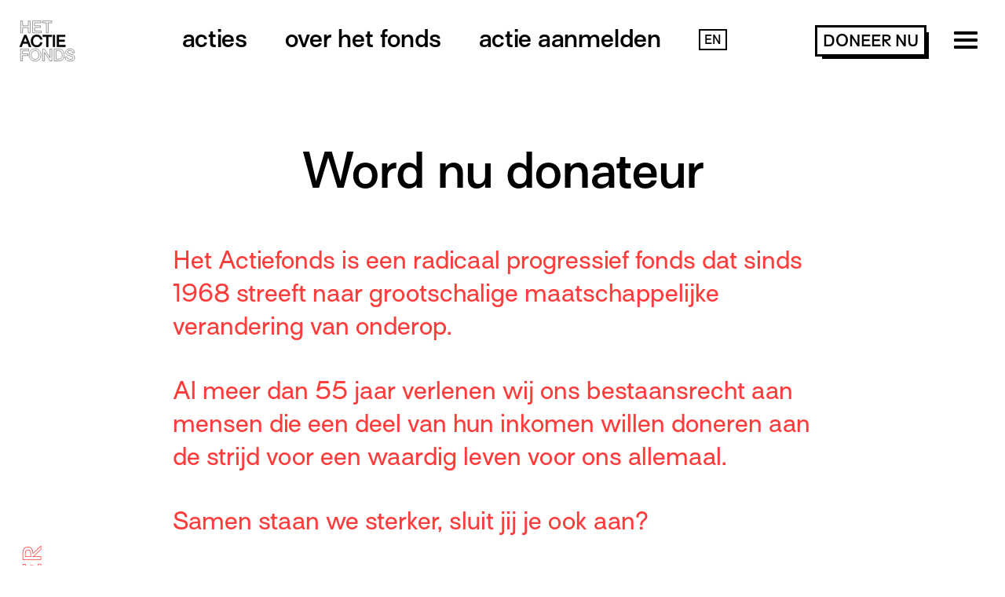

--- FILE ---
content_type: text/html; charset=UTF-8
request_url: https://hetactiefonds.nl/doneer-nu/?project=6269
body_size: 20384
content:

<!-- new -->
<!DOCTYPE html>
<html lang="nl-NL" class="no-js">

<head>
    <meta charset="UTF-8">
<script type="text/javascript">
/* <![CDATA[ */
var gform;gform||(document.addEventListener("gform_main_scripts_loaded",function(){gform.scriptsLoaded=!0}),document.addEventListener("gform/theme/scripts_loaded",function(){gform.themeScriptsLoaded=!0}),window.addEventListener("DOMContentLoaded",function(){gform.domLoaded=!0}),gform={domLoaded:!1,scriptsLoaded:!1,themeScriptsLoaded:!1,isFormEditor:()=>"function"==typeof InitializeEditor,callIfLoaded:function(o){return!(!gform.domLoaded||!gform.scriptsLoaded||!gform.themeScriptsLoaded&&!gform.isFormEditor()||(gform.isFormEditor()&&console.warn("The use of gform.initializeOnLoaded() is deprecated in the form editor context and will be removed in Gravity Forms 3.1."),o(),0))},initializeOnLoaded:function(o){gform.callIfLoaded(o)||(document.addEventListener("gform_main_scripts_loaded",()=>{gform.scriptsLoaded=!0,gform.callIfLoaded(o)}),document.addEventListener("gform/theme/scripts_loaded",()=>{gform.themeScriptsLoaded=!0,gform.callIfLoaded(o)}),window.addEventListener("DOMContentLoaded",()=>{gform.domLoaded=!0,gform.callIfLoaded(o)}))},hooks:{action:{},filter:{}},addAction:function(o,r,e,t){gform.addHook("action",o,r,e,t)},addFilter:function(o,r,e,t){gform.addHook("filter",o,r,e,t)},doAction:function(o){gform.doHook("action",o,arguments)},applyFilters:function(o){return gform.doHook("filter",o,arguments)},removeAction:function(o,r){gform.removeHook("action",o,r)},removeFilter:function(o,r,e){gform.removeHook("filter",o,r,e)},addHook:function(o,r,e,t,n){null==gform.hooks[o][r]&&(gform.hooks[o][r]=[]);var d=gform.hooks[o][r];null==n&&(n=r+"_"+d.length),gform.hooks[o][r].push({tag:n,callable:e,priority:t=null==t?10:t})},doHook:function(r,o,e){var t;if(e=Array.prototype.slice.call(e,1),null!=gform.hooks[r][o]&&((o=gform.hooks[r][o]).sort(function(o,r){return o.priority-r.priority}),o.forEach(function(o){"function"!=typeof(t=o.callable)&&(t=window[t]),"action"==r?t.apply(null,e):e[0]=t.apply(null,e)})),"filter"==r)return e[0]},removeHook:function(o,r,t,n){var e;null!=gform.hooks[o][r]&&(e=(e=gform.hooks[o][r]).filter(function(o,r,e){return!!(null!=n&&n!=o.tag||null!=t&&t!=o.priority)}),gform.hooks[o][r]=e)}});
/* ]]> */
</script>

    <meta name="viewport" content="width=device-width">
    <link rel="profile" href="http://gmpg.org/xfn/11">
    <link rel="pingback" href="https://hetactiefonds.nl/xmlrpc.php">
    <link rel="shortcut icon" href="/favicon.ico" type="image/x-icon">
    <link rel="icon" href="/favicon.ico" type="image/x-icon">

    <script>
        /*! modernizr 3.5.0 (Custom Build) | MIT *
         * https://modernizr.com/download/?-svg-setclasses !*/
        ! function(e, n, s) {
            function o(e, n) {
                return typeof e === n
            }

            function a() {
                var e, n, s, a, t, f, r;
                for (var c in l)
                    if (l.hasOwnProperty(c)) {
                        if (e = [], n = l[c], n.name && (e.push(n.name.toLowerCase()), n.options && n.options.aliases && n.options.aliases.length))
                            for (s = 0; s < n.options.aliases.length; s++) e.push(n.options.aliases[s].toLowerCase());
                        for (a = o(n.fn, "function") ? n.fn() : n.fn, t = 0; t < e.length; t++) f = e[t], r = f.split("."), 1 === r.length ? Modernizr[r[0]] = a : (!Modernizr[r[0]] || Modernizr[r[0]] instanceof Boolean || (Modernizr[r[0]] = new Boolean(Modernizr[r[0]])), Modernizr[r[0]][r[1]] = a), i.push((a ? "" : "no-") + r.join("-"))
                    }
            }

            function t(e) {
                var n = r.className,
                    s = Modernizr._config.classPrefix || "";
                if (c && (n = n.baseVal), Modernizr._config.enableJSClass) {
                    var o = new RegExp("(^|\\s)" + s + "no-js(\\s|$)");
                    n = n.replace(o, "$1" + s + "js$2")
                }
                Modernizr._config.enableClasses && (n += " " + s + e.join(" " + s), c ? r.className.baseVal = n : r.className = n)
            }
            var i = [],
                l = [],
                f = {
                    _version: "3.5.0",
                    _config: {
                        classPrefix: "",
                        enableClasses: !0,
                        enableJSClass: !0,
                        usePrefixes: !0
                    },
                    _q: [],
                    on: function(e, n) {
                        var s = this;
                        setTimeout(function() {
                            n(s[e])
                        }, 0)
                    },
                    addTest: function(e, n, s) {
                        l.push({
                            name: e,
                            fn: n,
                            options: s
                        })
                    },
                    addAsyncTest: function(e) {
                        l.push({
                            name: null,
                            fn: e
                        })
                    }
                },
                Modernizr = function() {};
            Modernizr.prototype = f, Modernizr = new Modernizr, Modernizr.addTest("svg", !!n.createElementNS && !!n.createElementNS("http://www.w3.org/2000/svg", "svg").createSVGRect);
            var r = n.documentElement,
                c = "svg" === r.nodeName.toLowerCase();
            a(), t(i), delete f.addTest, delete f.addAsyncTest;
            for (var u = 0; u < Modernizr._q.length; u++) Modernizr._q[u]();
            e.Modernizr = Modernizr
        }(window, document);
    </script>

    <script>
        var site_settings = {
            path: 'https://hetactiefonds.nl/wp-content/themes/actiefonds',
            captions: {
                busy: 'Bezig met versturen...'
            },
            aanmeldTexts: [{"vertaling":"actie aanmelden","taalcode":"https:\/\/hetactiefonds.nl\/aanvraag\/"},{"vertaling":"submit application","taalcode":""},{"vertaling":"enviar solicitud","taalcode":"https:\/\/hetactiefonds.nl\/espanol\/"},{"vertaling":"soumettre une demande","taalcode":"https:\/\/hetactiefonds.nl\/francais\/"},{"vertaling":"\u043e\u0441\u0442\u0430\u0432\u0438\u0442\u044c \u0437\u0430\u044f\u0432\u043a\u0443","taalcode":"https:\/\/hetactiefonds.nl\/pyccknn\/"},{"vertaling":"\u0627\u0633\u062a\u0645\u0627\u0631\u0629 \u0627\u0644\u0637\u0644\u0628","taalcode":"https:\/\/hetactiefonds.nl\/arab\/"}],
            speed: 10000
        };
    </script>


    <meta name='robots' content='index, follow, max-image-preview:large, max-snippet:-1, max-video-preview:-1' />
	<style>img:is([sizes="auto" i], [sizes^="auto," i]) { contain-intrinsic-size: 3000px 1500px }</style>
	<link rel="alternate" href="https://hetactiefonds.nl/doneer-nu/" hreflang="nl" />
<link rel="alternate" href="https://hetactiefonds.nl/en/donate-now/" hreflang="en" />

	<!-- This site is optimized with the Yoast SEO Premium plugin v26.1 (Yoast SEO v26.7) - https://yoast.com/wordpress/plugins/seo/ -->
	<title>Word nu donateur - Het Actiefonds</title>
	<link rel="canonical" href="https://hetactiefonds.nl/doneer-nu/" />
	<meta property="og:locale" content="nl_NL" />
	<meta property="og:locale:alternate" content="en_US" />
	<meta property="og:type" content="article" />
	<meta property="og:title" content="Word nu donateur" />
	<meta property="og:description" content="Doe je liever een belastingvrije schenking of wil je het fonds in je testament opnemen, klik hier" />
	<meta property="og:url" content="https://hetactiefonds.nl/doneer-nu/" />
	<meta property="og:site_name" content="Het Actiefonds" />
	<meta property="article:publisher" content="https://www.facebook.com/hetactiefonds/" />
	<meta property="article:modified_time" content="2025-11-20T14:28:58+00:00" />
	<meta property="og:image" content="https://hetactiefonds.nl/wp-content/uploads/2019/05/AF_FB-header.png" />
	<meta property="og:image:width" content="1641" />
	<meta property="og:image:height" content="925" />
	<meta property="og:image:type" content="image/png" />
	<meta name="twitter:card" content="summary_large_image" />
	<meta name="twitter:label1" content="Geschatte leestijd" />
	<meta name="twitter:data1" content="1 minuut" />
	<script type="application/ld+json" class="yoast-schema-graph">{"@context":"https://schema.org","@graph":[{"@type":"WebPage","@id":"https://hetactiefonds.nl/doneer-nu/","url":"https://hetactiefonds.nl/doneer-nu/","name":"Word nu donateur - Het Actiefonds","isPartOf":{"@id":"https://hetactiefonds.nl/#website"},"primaryImageOfPage":{"@id":"https://hetactiefonds.nl/doneer-nu/#primaryimage"},"image":{"@id":"https://hetactiefonds.nl/doneer-nu/#primaryimage"},"thumbnailUrl":"https://hetactiefonds.nl/wp-content/uploads/2019/05/AF_FB-header.png","datePublished":"2018-03-24T18:23:02+00:00","dateModified":"2025-11-20T14:28:58+00:00","breadcrumb":{"@id":"https://hetactiefonds.nl/doneer-nu/#breadcrumb"},"inLanguage":"nl-NL","potentialAction":[{"@type":"ReadAction","target":["https://hetactiefonds.nl/doneer-nu/"]}]},{"@type":"ImageObject","inLanguage":"nl-NL","@id":"https://hetactiefonds.nl/doneer-nu/#primaryimage","url":"https://hetactiefonds.nl/wp-content/uploads/2019/05/AF_FB-header.png","contentUrl":"https://hetactiefonds.nl/wp-content/uploads/2019/05/AF_FB-header.png","width":1641,"height":925},{"@type":"BreadcrumbList","@id":"https://hetactiefonds.nl/doneer-nu/#breadcrumb","itemListElement":[{"@type":"ListItem","position":1,"name":"Home","item":"https://hetactiefonds.nl/"},{"@type":"ListItem","position":2,"name":"Word nu donateur"}]},{"@type":"WebSite","@id":"https://hetactiefonds.nl/#website","url":"https://hetactiefonds.nl/","name":"Het Actiefonds","description":"Voor verandering","publisher":{"@id":"https://hetactiefonds.nl/#organization"},"potentialAction":[{"@type":"SearchAction","target":{"@type":"EntryPoint","urlTemplate":"https://hetactiefonds.nl/?s={search_term_string}"},"query-input":{"@type":"PropertyValueSpecification","valueRequired":true,"valueName":"search_term_string"}}],"inLanguage":"nl-NL"},{"@type":"Organization","@id":"https://hetactiefonds.nl/#organization","name":"Het Actiefonds","url":"https://hetactiefonds.nl/","logo":{"@type":"ImageObject","inLanguage":"nl-NL","@id":"https://hetactiefonds.nl/#/schema/logo/image/","url":"https://hetactiefonds.nl/wp-content/uploads/2024/09/Het-Actiefonds-Red-left.jpg","contentUrl":"https://hetactiefonds.nl/wp-content/uploads/2024/09/Het-Actiefonds-Red-left.jpg","width":511,"height":510,"caption":"Het Actiefonds"},"image":{"@id":"https://hetactiefonds.nl/#/schema/logo/image/"},"sameAs":["https://www.facebook.com/hetactiefonds/","https://www.instagram.com/hetactiefonds/","https://bsky.app/profile/hetactiefonds.bsky.social","https://mastodon.social/@hetactiefonds"]}]}</script>
	<!-- / Yoast SEO Premium plugin. -->


<link rel="alternate" type="application/rss+xml" title="Het Actiefonds &raquo; feed" href="https://hetactiefonds.nl/feed/" />
<link rel="alternate" type="application/rss+xml" title="Het Actiefonds &raquo; reacties feed" href="https://hetactiefonds.nl/comments/feed/" />
<script type="text/javascript">
/* <![CDATA[ */
window._wpemojiSettings = {"baseUrl":"https:\/\/s.w.org\/images\/core\/emoji\/15.0.3\/72x72\/","ext":".png","svgUrl":"https:\/\/s.w.org\/images\/core\/emoji\/15.0.3\/svg\/","svgExt":".svg","source":{"concatemoji":"https:\/\/hetactiefonds.nl\/wp-includes\/js\/wp-emoji-release.min.js?ver=6.7.4"}};
/*! This file is auto-generated */
!function(i,n){var o,s,e;function c(e){try{var t={supportTests:e,timestamp:(new Date).valueOf()};sessionStorage.setItem(o,JSON.stringify(t))}catch(e){}}function p(e,t,n){e.clearRect(0,0,e.canvas.width,e.canvas.height),e.fillText(t,0,0);var t=new Uint32Array(e.getImageData(0,0,e.canvas.width,e.canvas.height).data),r=(e.clearRect(0,0,e.canvas.width,e.canvas.height),e.fillText(n,0,0),new Uint32Array(e.getImageData(0,0,e.canvas.width,e.canvas.height).data));return t.every(function(e,t){return e===r[t]})}function u(e,t,n){switch(t){case"flag":return n(e,"\ud83c\udff3\ufe0f\u200d\u26a7\ufe0f","\ud83c\udff3\ufe0f\u200b\u26a7\ufe0f")?!1:!n(e,"\ud83c\uddfa\ud83c\uddf3","\ud83c\uddfa\u200b\ud83c\uddf3")&&!n(e,"\ud83c\udff4\udb40\udc67\udb40\udc62\udb40\udc65\udb40\udc6e\udb40\udc67\udb40\udc7f","\ud83c\udff4\u200b\udb40\udc67\u200b\udb40\udc62\u200b\udb40\udc65\u200b\udb40\udc6e\u200b\udb40\udc67\u200b\udb40\udc7f");case"emoji":return!n(e,"\ud83d\udc26\u200d\u2b1b","\ud83d\udc26\u200b\u2b1b")}return!1}function f(e,t,n){var r="undefined"!=typeof WorkerGlobalScope&&self instanceof WorkerGlobalScope?new OffscreenCanvas(300,150):i.createElement("canvas"),a=r.getContext("2d",{willReadFrequently:!0}),o=(a.textBaseline="top",a.font="600 32px Arial",{});return e.forEach(function(e){o[e]=t(a,e,n)}),o}function t(e){var t=i.createElement("script");t.src=e,t.defer=!0,i.head.appendChild(t)}"undefined"!=typeof Promise&&(o="wpEmojiSettingsSupports",s=["flag","emoji"],n.supports={everything:!0,everythingExceptFlag:!0},e=new Promise(function(e){i.addEventListener("DOMContentLoaded",e,{once:!0})}),new Promise(function(t){var n=function(){try{var e=JSON.parse(sessionStorage.getItem(o));if("object"==typeof e&&"number"==typeof e.timestamp&&(new Date).valueOf()<e.timestamp+604800&&"object"==typeof e.supportTests)return e.supportTests}catch(e){}return null}();if(!n){if("undefined"!=typeof Worker&&"undefined"!=typeof OffscreenCanvas&&"undefined"!=typeof URL&&URL.createObjectURL&&"undefined"!=typeof Blob)try{var e="postMessage("+f.toString()+"("+[JSON.stringify(s),u.toString(),p.toString()].join(",")+"));",r=new Blob([e],{type:"text/javascript"}),a=new Worker(URL.createObjectURL(r),{name:"wpTestEmojiSupports"});return void(a.onmessage=function(e){c(n=e.data),a.terminate(),t(n)})}catch(e){}c(n=f(s,u,p))}t(n)}).then(function(e){for(var t in e)n.supports[t]=e[t],n.supports.everything=n.supports.everything&&n.supports[t],"flag"!==t&&(n.supports.everythingExceptFlag=n.supports.everythingExceptFlag&&n.supports[t]);n.supports.everythingExceptFlag=n.supports.everythingExceptFlag&&!n.supports.flag,n.DOMReady=!1,n.readyCallback=function(){n.DOMReady=!0}}).then(function(){return e}).then(function(){var e;n.supports.everything||(n.readyCallback(),(e=n.source||{}).concatemoji?t(e.concatemoji):e.wpemoji&&e.twemoji&&(t(e.twemoji),t(e.wpemoji)))}))}((window,document),window._wpemojiSettings);
/* ]]> */
</script>
<style id='wp-emoji-styles-inline-css' type='text/css'>

	img.wp-smiley, img.emoji {
		display: inline !important;
		border: none !important;
		box-shadow: none !important;
		height: 1em !important;
		width: 1em !important;
		margin: 0 0.07em !important;
		vertical-align: -0.1em !important;
		background: none !important;
		padding: 0 !important;
	}
</style>
<link rel='stylesheet' id='wp-block-library-css' href='https://hetactiefonds.nl/wp-includes/css/dist/block-library/style.min.css?ver=6.7.4' type='text/css' media='all' />
<style id='classic-theme-styles-inline-css' type='text/css'>
/*! This file is auto-generated */
.wp-block-button__link{color:#fff;background-color:#32373c;border-radius:9999px;box-shadow:none;text-decoration:none;padding:calc(.667em + 2px) calc(1.333em + 2px);font-size:1.125em}.wp-block-file__button{background:#32373c;color:#fff;text-decoration:none}
</style>
<style id='global-styles-inline-css' type='text/css'>
:root{--wp--preset--aspect-ratio--square: 1;--wp--preset--aspect-ratio--4-3: 4/3;--wp--preset--aspect-ratio--3-4: 3/4;--wp--preset--aspect-ratio--3-2: 3/2;--wp--preset--aspect-ratio--2-3: 2/3;--wp--preset--aspect-ratio--16-9: 16/9;--wp--preset--aspect-ratio--9-16: 9/16;--wp--preset--color--black: #000000;--wp--preset--color--cyan-bluish-gray: #abb8c3;--wp--preset--color--white: #ffffff;--wp--preset--color--pale-pink: #f78da7;--wp--preset--color--vivid-red: #cf2e2e;--wp--preset--color--luminous-vivid-orange: #ff6900;--wp--preset--color--luminous-vivid-amber: #fcb900;--wp--preset--color--light-green-cyan: #7bdcb5;--wp--preset--color--vivid-green-cyan: #00d084;--wp--preset--color--pale-cyan-blue: #8ed1fc;--wp--preset--color--vivid-cyan-blue: #0693e3;--wp--preset--color--vivid-purple: #9b51e0;--wp--preset--gradient--vivid-cyan-blue-to-vivid-purple: linear-gradient(135deg,rgba(6,147,227,1) 0%,rgb(155,81,224) 100%);--wp--preset--gradient--light-green-cyan-to-vivid-green-cyan: linear-gradient(135deg,rgb(122,220,180) 0%,rgb(0,208,130) 100%);--wp--preset--gradient--luminous-vivid-amber-to-luminous-vivid-orange: linear-gradient(135deg,rgba(252,185,0,1) 0%,rgba(255,105,0,1) 100%);--wp--preset--gradient--luminous-vivid-orange-to-vivid-red: linear-gradient(135deg,rgba(255,105,0,1) 0%,rgb(207,46,46) 100%);--wp--preset--gradient--very-light-gray-to-cyan-bluish-gray: linear-gradient(135deg,rgb(238,238,238) 0%,rgb(169,184,195) 100%);--wp--preset--gradient--cool-to-warm-spectrum: linear-gradient(135deg,rgb(74,234,220) 0%,rgb(151,120,209) 20%,rgb(207,42,186) 40%,rgb(238,44,130) 60%,rgb(251,105,98) 80%,rgb(254,248,76) 100%);--wp--preset--gradient--blush-light-purple: linear-gradient(135deg,rgb(255,206,236) 0%,rgb(152,150,240) 100%);--wp--preset--gradient--blush-bordeaux: linear-gradient(135deg,rgb(254,205,165) 0%,rgb(254,45,45) 50%,rgb(107,0,62) 100%);--wp--preset--gradient--luminous-dusk: linear-gradient(135deg,rgb(255,203,112) 0%,rgb(199,81,192) 50%,rgb(65,88,208) 100%);--wp--preset--gradient--pale-ocean: linear-gradient(135deg,rgb(255,245,203) 0%,rgb(182,227,212) 50%,rgb(51,167,181) 100%);--wp--preset--gradient--electric-grass: linear-gradient(135deg,rgb(202,248,128) 0%,rgb(113,206,126) 100%);--wp--preset--gradient--midnight: linear-gradient(135deg,rgb(2,3,129) 0%,rgb(40,116,252) 100%);--wp--preset--font-size--small: 13px;--wp--preset--font-size--medium: 20px;--wp--preset--font-size--large: 36px;--wp--preset--font-size--x-large: 42px;--wp--preset--spacing--20: 0.44rem;--wp--preset--spacing--30: 0.67rem;--wp--preset--spacing--40: 1rem;--wp--preset--spacing--50: 1.5rem;--wp--preset--spacing--60: 2.25rem;--wp--preset--spacing--70: 3.38rem;--wp--preset--spacing--80: 5.06rem;--wp--preset--shadow--natural: 6px 6px 9px rgba(0, 0, 0, 0.2);--wp--preset--shadow--deep: 12px 12px 50px rgba(0, 0, 0, 0.4);--wp--preset--shadow--sharp: 6px 6px 0px rgba(0, 0, 0, 0.2);--wp--preset--shadow--outlined: 6px 6px 0px -3px rgba(255, 255, 255, 1), 6px 6px rgba(0, 0, 0, 1);--wp--preset--shadow--crisp: 6px 6px 0px rgba(0, 0, 0, 1);}:where(.is-layout-flex){gap: 0.5em;}:where(.is-layout-grid){gap: 0.5em;}body .is-layout-flex{display: flex;}.is-layout-flex{flex-wrap: wrap;align-items: center;}.is-layout-flex > :is(*, div){margin: 0;}body .is-layout-grid{display: grid;}.is-layout-grid > :is(*, div){margin: 0;}:where(.wp-block-columns.is-layout-flex){gap: 2em;}:where(.wp-block-columns.is-layout-grid){gap: 2em;}:where(.wp-block-post-template.is-layout-flex){gap: 1.25em;}:where(.wp-block-post-template.is-layout-grid){gap: 1.25em;}.has-black-color{color: var(--wp--preset--color--black) !important;}.has-cyan-bluish-gray-color{color: var(--wp--preset--color--cyan-bluish-gray) !important;}.has-white-color{color: var(--wp--preset--color--white) !important;}.has-pale-pink-color{color: var(--wp--preset--color--pale-pink) !important;}.has-vivid-red-color{color: var(--wp--preset--color--vivid-red) !important;}.has-luminous-vivid-orange-color{color: var(--wp--preset--color--luminous-vivid-orange) !important;}.has-luminous-vivid-amber-color{color: var(--wp--preset--color--luminous-vivid-amber) !important;}.has-light-green-cyan-color{color: var(--wp--preset--color--light-green-cyan) !important;}.has-vivid-green-cyan-color{color: var(--wp--preset--color--vivid-green-cyan) !important;}.has-pale-cyan-blue-color{color: var(--wp--preset--color--pale-cyan-blue) !important;}.has-vivid-cyan-blue-color{color: var(--wp--preset--color--vivid-cyan-blue) !important;}.has-vivid-purple-color{color: var(--wp--preset--color--vivid-purple) !important;}.has-black-background-color{background-color: var(--wp--preset--color--black) !important;}.has-cyan-bluish-gray-background-color{background-color: var(--wp--preset--color--cyan-bluish-gray) !important;}.has-white-background-color{background-color: var(--wp--preset--color--white) !important;}.has-pale-pink-background-color{background-color: var(--wp--preset--color--pale-pink) !important;}.has-vivid-red-background-color{background-color: var(--wp--preset--color--vivid-red) !important;}.has-luminous-vivid-orange-background-color{background-color: var(--wp--preset--color--luminous-vivid-orange) !important;}.has-luminous-vivid-amber-background-color{background-color: var(--wp--preset--color--luminous-vivid-amber) !important;}.has-light-green-cyan-background-color{background-color: var(--wp--preset--color--light-green-cyan) !important;}.has-vivid-green-cyan-background-color{background-color: var(--wp--preset--color--vivid-green-cyan) !important;}.has-pale-cyan-blue-background-color{background-color: var(--wp--preset--color--pale-cyan-blue) !important;}.has-vivid-cyan-blue-background-color{background-color: var(--wp--preset--color--vivid-cyan-blue) !important;}.has-vivid-purple-background-color{background-color: var(--wp--preset--color--vivid-purple) !important;}.has-black-border-color{border-color: var(--wp--preset--color--black) !important;}.has-cyan-bluish-gray-border-color{border-color: var(--wp--preset--color--cyan-bluish-gray) !important;}.has-white-border-color{border-color: var(--wp--preset--color--white) !important;}.has-pale-pink-border-color{border-color: var(--wp--preset--color--pale-pink) !important;}.has-vivid-red-border-color{border-color: var(--wp--preset--color--vivid-red) !important;}.has-luminous-vivid-orange-border-color{border-color: var(--wp--preset--color--luminous-vivid-orange) !important;}.has-luminous-vivid-amber-border-color{border-color: var(--wp--preset--color--luminous-vivid-amber) !important;}.has-light-green-cyan-border-color{border-color: var(--wp--preset--color--light-green-cyan) !important;}.has-vivid-green-cyan-border-color{border-color: var(--wp--preset--color--vivid-green-cyan) !important;}.has-pale-cyan-blue-border-color{border-color: var(--wp--preset--color--pale-cyan-blue) !important;}.has-vivid-cyan-blue-border-color{border-color: var(--wp--preset--color--vivid-cyan-blue) !important;}.has-vivid-purple-border-color{border-color: var(--wp--preset--color--vivid-purple) !important;}.has-vivid-cyan-blue-to-vivid-purple-gradient-background{background: var(--wp--preset--gradient--vivid-cyan-blue-to-vivid-purple) !important;}.has-light-green-cyan-to-vivid-green-cyan-gradient-background{background: var(--wp--preset--gradient--light-green-cyan-to-vivid-green-cyan) !important;}.has-luminous-vivid-amber-to-luminous-vivid-orange-gradient-background{background: var(--wp--preset--gradient--luminous-vivid-amber-to-luminous-vivid-orange) !important;}.has-luminous-vivid-orange-to-vivid-red-gradient-background{background: var(--wp--preset--gradient--luminous-vivid-orange-to-vivid-red) !important;}.has-very-light-gray-to-cyan-bluish-gray-gradient-background{background: var(--wp--preset--gradient--very-light-gray-to-cyan-bluish-gray) !important;}.has-cool-to-warm-spectrum-gradient-background{background: var(--wp--preset--gradient--cool-to-warm-spectrum) !important;}.has-blush-light-purple-gradient-background{background: var(--wp--preset--gradient--blush-light-purple) !important;}.has-blush-bordeaux-gradient-background{background: var(--wp--preset--gradient--blush-bordeaux) !important;}.has-luminous-dusk-gradient-background{background: var(--wp--preset--gradient--luminous-dusk) !important;}.has-pale-ocean-gradient-background{background: var(--wp--preset--gradient--pale-ocean) !important;}.has-electric-grass-gradient-background{background: var(--wp--preset--gradient--electric-grass) !important;}.has-midnight-gradient-background{background: var(--wp--preset--gradient--midnight) !important;}.has-small-font-size{font-size: var(--wp--preset--font-size--small) !important;}.has-medium-font-size{font-size: var(--wp--preset--font-size--medium) !important;}.has-large-font-size{font-size: var(--wp--preset--font-size--large) !important;}.has-x-large-font-size{font-size: var(--wp--preset--font-size--x-large) !important;}
:where(.wp-block-post-template.is-layout-flex){gap: 1.25em;}:where(.wp-block-post-template.is-layout-grid){gap: 1.25em;}
:where(.wp-block-columns.is-layout-flex){gap: 2em;}:where(.wp-block-columns.is-layout-grid){gap: 2em;}
:root :where(.wp-block-pullquote){font-size: 1.5em;line-height: 1.6;}
</style>
<link rel='stylesheet' id='stylesheet-css' href='https://hetactiefonds.nl/wp-content/themes/actiefonds/css/stylesheet.css?v=2020&#038;ver=6.7.4' type='text/css' media='all' />
<link rel='stylesheet' id='additional-css' href='https://hetactiefonds.nl/wp-content/themes/actiefonds/css/additional.css?v=202501&#038;ver=6.7.4' type='text/css' media='all' />
<link rel='stylesheet' id='sib-front-css-css' href='https://hetactiefonds.nl/wp-content/plugins/mailin/css/mailin-front.css?ver=6.7.4' type='text/css' media='all' />
<script type="text/javascript" src="https://hetactiefonds.nl/wp-includes/js/jquery/jquery.min.js?ver=3.7.1" id="jquery-core-js"></script>
<script type="text/javascript" src="https://hetactiefonds.nl/wp-includes/js/jquery/jquery-migrate.min.js?ver=3.4.1" id="jquery-migrate-js"></script>
<script type="text/javascript" src="https://hetactiefonds.nl/wp-content/themes/actiefonds/js/plugins.js?v=1804010&amp;ver=6.7.4" id="plugins-js"></script>
<script type="text/javascript" src="https://hetactiefonds.nl/wp-content/themes/actiefonds/js/main.js?v=230831&amp;ver=6.7.4" id="main-js"></script>
<script type="text/javascript" id="sib-front-js-js-extra">
/* <![CDATA[ */
var sibErrMsg = {"invalidMail":"Please fill out valid email address","requiredField":"Please fill out required fields","invalidDateFormat":"Please fill out valid date format","invalidSMSFormat":"Please fill out valid phone number"};
var ajax_sib_front_object = {"ajax_url":"https:\/\/hetactiefonds.nl\/wp-admin\/admin-ajax.php","ajax_nonce":"c3160965ab","flag_url":"https:\/\/hetactiefonds.nl\/wp-content\/plugins\/mailin\/img\/flags\/"};
/* ]]> */
</script>
<script type="text/javascript" src="https://hetactiefonds.nl/wp-content/plugins/mailin/js/mailin-front.js?ver=1768454729" id="sib-front-js-js"></script>
<link rel='shortlink' href='https://hetactiefonds.nl/?p=31' />
<link rel="alternate" title="oEmbed (JSON)" type="application/json+oembed" href="https://hetactiefonds.nl/wp-json/oembed/1.0/embed?url=https%3A%2F%2Fhetactiefonds.nl%2Fdoneer-nu%2F" />
<link rel="alternate" title="oEmbed (XML)" type="text/xml+oembed" href="https://hetactiefonds.nl/wp-json/oembed/1.0/embed?url=https%3A%2F%2Fhetactiefonds.nl%2Fdoneer-nu%2F&#038;format=xml" />
<style type="text/css">.recentcomments a{display:inline !important;padding:0 !important;margin:0 !important;}</style>		<style type="text/css" id="wp-custom-css">
			.menu-right {
	display: flex; 
	align-items: center; 
	gap: 0px;
}
@media (max-width: 767px) {
	.menu-right .button {
		position: absolute;
		right: 90px;
		top: 35px;
	}
}		</style>
		</head>

<body class="page-template page-template-template-doneren page-template-template-doneren-php page page-id-31">

    <div class="container">

        <header>

            <div class="primary">

                <div class="logo">
                    <a href="https://hetactiefonds.nl"><img src="https://hetactiefonds.nl/wp-content/themes/actiefonds/img/logo.svg" alt="Logo Actiefonds"></a>
                </div>

                <ul id="main-menu" class="main-menu"><li id="menu-item-48" class="menu-item menu-item-type-post_type menu-item-object-page menu-item-has-children menu-item-48"><a href="https://hetactiefonds.nl/acties/">Acties</a>
<ul class="sub-menu">
	<li id="menu-item-5634" class="menu-item menu-item-type-taxonomy menu-item-object-project_theme_new menu-item-5634"><a href="https://hetactiefonds.nl/thema/anti-dictatoriale-regimes/">Anti-dictatoriale regimes</a></li>
	<li id="menu-item-5635" class="menu-item menu-item-type-taxonomy menu-item-object-project_theme_new menu-item-5635"><a href="https://hetactiefonds.nl/thema/antiracisme/">Antiracisme</a></li>
	<li id="menu-item-5636" class="menu-item menu-item-type-taxonomy menu-item-object-project_theme_new menu-item-5636"><a href="https://hetactiefonds.nl/thema/arbeidsrechten/">Arbeids­­rechten</a></li>
	<li id="menu-item-5637" class="menu-item menu-item-type-taxonomy menu-item-object-project_theme_new menu-item-5637"><a href="https://hetactiefonds.nl/thema/burgerrechten/">Burger­rechten</a></li>
	<li id="menu-item-5638" class="menu-item menu-item-type-taxonomy menu-item-object-project_theme_new menu-item-5638"><a href="https://hetactiefonds.nl/thema/dierenrechten/">Dieren­rechten</a></li>
	<li id="menu-item-5639" class="menu-item menu-item-type-taxonomy menu-item-object-project_theme_new menu-item-5639"><a href="https://hetactiefonds.nl/thema/feminisme/">Feminisme</a></li>
	<li id="menu-item-5640" class="menu-item menu-item-type-taxonomy menu-item-object-project_theme_new menu-item-5640"><a href="https://hetactiefonds.nl/thema/klimaat/">Klimaat</a></li>
	<li id="menu-item-5641" class="menu-item menu-item-type-taxonomy menu-item-object-project_theme_new menu-item-5641"><a href="https://hetactiefonds.nl/thema/landrechten-van-oorspronkelijke-bewoners/">Land­rechten van oor­spronke­lijke bewoners</a></li>
	<li id="menu-item-5642" class="menu-item menu-item-type-taxonomy menu-item-object-project_theme_new menu-item-5642"><a href="https://hetactiefonds.nl/thema/lgbtqia-rechten/">LGBTQIA+ rechten</a></li>
	<li id="menu-item-5643" class="menu-item menu-item-type-taxonomy menu-item-object-project_theme_new menu-item-5643"><a href="https://hetactiefonds.nl/thema/migrantenrechten/">Migranten­rechten</a></li>
	<li id="menu-item-5644" class="menu-item menu-item-type-taxonomy menu-item-object-project_theme_new menu-item-5644"><a href="https://hetactiefonds.nl/thema/woonrechten/">Woonrechten</a></li>
</ul>
</li>
<li id="menu-item-47" class="menu-item menu-item-type-post_type menu-item-object-page menu-item-has-children menu-item-47"><a href="https://hetactiefonds.nl/over-het-fonds/">Over het fonds</a>
<ul class="sub-menu">
	<li id="menu-item-5770" class="menu-item menu-item-type-post_type menu-item-object-page menu-item-5770"><a href="https://hetactiefonds.nl/over-het-fonds/">Over het fonds</a></li>
	<li id="menu-item-9794" class="menu-item menu-item-type-post_type menu-item-object-page menu-item-9794"><a href="https://hetactiefonds.nl/hoe-gaan-we-te-werk/">Hoe gaan we te werk?</a></li>
	<li id="menu-item-5769" class="menu-item menu-item-type-post_type menu-item-object-page menu-item-5769"><a href="https://hetactiefonds.nl/geschiedenis/">Geschiedenis</a></li>
	<li id="menu-item-9781" class="menu-item menu-item-type-post_type menu-item-object-page menu-item-9781"><a href="https://hetactiefonds.nl/updates/">Updates</a></li>
	<li id="menu-item-5771" class="menu-item menu-item-type-post_type menu-item-object-page menu-item-5771"><a href="https://hetactiefonds.nl/mensen-achter-het-actiefonds/">Team</a></li>
	<li id="menu-item-5774" class="menu-item menu-item-type-post_type menu-item-object-page menu-item-5774"><a href="https://hetactiefonds.nl/contact/">Contact</a></li>
</ul>
</li>
<li id="menu-item-45" class="aanmeld-animatie menu-item menu-item-type-post_type menu-item-object-page menu-item-has-children menu-item-45"><a href="https://hetactiefonds.nl/aanvraag/">Actie aanmelden</a>
<ul class="sub-menu">
	<li id="menu-item-9616" class="menu-item menu-item-type-post_type menu-item-object-page menu-item-9616"><a href="https://hetactiefonds.nl/aanvraag/">Aanvraagformulier</a></li>
	<li id="menu-item-9615" class="menu-item menu-item-type-post_type menu-item-object-page menu-item-9615"><a href="https://hetactiefonds.nl/spoedaanvraag/">Spoedaanvraag</a></li>
	<li id="menu-item-9623" class="menu-item menu-item-type-post_type menu-item-object-page menu-item-9623"><a href="https://hetactiefonds.nl/criteria-aanvraag/">Criteria aanvraag</a></li>
</ul>
</li>
<li id="menu-item-1721-en" class="lang-item lang-item-452 lang-item-en lang-item-first menu-item menu-item-type-custom menu-item-object-custom menu-item-1721-en"><a href="https://hetactiefonds.nl/en/donate-now/" hreflang="en-US" lang="en-US">EN</a></li>
</ul>
                <div class="menu-right">
                    <a href="https://hetactiefonds.nl/doneer-nu/" class="button">
                        doneer <span>nu</span>                    </a>
                    <div class="menu-toggle" style="margin-top: 5px;">

                        <button class=" hamburger hamburger--collapse" type="button">
                            <span class="hamburger-box">
                                <span class="hamburger-inner"></span>
                            </span>
                        </button>


                    </div>
                </div>


            </div>

            <div class="secondary">
                <ul id="secondary-menu" class="secondary-menu"><li id="menu-item-10611" class="menu-item menu-item-type-post_type menu-item-object-page current-menu-item page_item page-item-31 current_page_item menu-item-10611"><a href="https://hetactiefonds.nl/doneer-nu/" aria-current="page">Word donateur</a></li>
<li id="menu-item-17049" class="menu-item menu-item-type-post_type menu-item-object-page menu-item-17049"><a href="https://hetactiefonds.nl/cadeau/">Geef een actie cadeau!</a></li>
<li id="menu-item-6374" class="menu-item menu-item-type-post_type menu-item-object-page menu-item-6374"><a href="https://hetactiefonds.nl/schenken-met-belastingvoordeel/">Doneren met belastingvoordeel</a></li>
<li id="menu-item-14637" class="menu-item menu-item-type-post_type menu-item-object-page menu-item-14637"><a href="https://hetactiefonds.nl/word-actief/">Word actief</a></li>
<li id="menu-item-6375" class="menu-item menu-item-type-post_type menu-item-object-page menu-item-6375"><a href="https://hetactiefonds.nl/nalaten-aan-het-actiefonds/">Nalaten</a></li>
<li id="menu-item-52" class="menu-item menu-item-type-post_type menu-item-object-page menu-item-52"><a href="https://hetactiefonds.nl/publicaties-en-downloads/">Publicaties en downloads</a></li>
<li id="menu-item-51" class="menu-item menu-item-type-post_type menu-item-object-page menu-item-51"><a href="https://hetactiefonds.nl/anbi/">ANBI</a></li>
<li id="menu-item-8226" class="menu-item menu-item-type-post_type menu-item-object-page menu-item-8226"><a href="https://hetactiefonds.nl/klachten/">Klachten</a></li>
<li id="menu-item-819" class="menu-item menu-item-type-post_type menu-item-object-page menu-item-819"><a href="https://hetactiefonds.nl/privacy-policy/">Privacy policy</a></li>
</ul>                <div class="secondary-menu-columns columns">

                    <div class="column c-25">
                        <h5>Het Actiefonds:</h5>
                        <p>Lombokstraat 40<br />
1094 AL Amsterdam<br />
The Netherlands</p>
                    </div>
                    <div class="column c-25">
                        <h5>Contact:</h5>
                        <p><p>+31 (0)20 6279661<br />
<a href="mailto:info@hetactiefonds.nl">info@hetactiefonds.nl</a></p>
<p><span class="st">NL 46 TRIO 0338622039</span></p>
</p>
                    </div>
                    <div class="column c-15">
                        <h5>Volg ons op:</h5>
                        <ul id="social-menu" class="social-menu"><li id="menu-item-426" class="menu-item menu-item-type-custom menu-item-object-custom menu-item-426"><a href="https://instagram.com/hetactiefonds">Instagram</a></li>
<li id="menu-item-54" class="menu-item menu-item-type-custom menu-item-object-custom menu-item-54"><a target="_blank" href="https://www.facebook.com/hetactiefonds">Facebook</a></li>
<li id="menu-item-10196" class="menu-item menu-item-type-custom menu-item-object-custom menu-item-10196"><a href="https://bsky.app/profile/hetactiefonds.bsky.social">Bluesky</a></li>
<li id="menu-item-56" class="menu-item menu-item-type-custom menu-item-object-custom menu-item-56"><a target="_blank" href="https://www.linkedin.com/company/het-actiefonds/">LinkedIn</a></li>
</ul>                    </div>
                    <div class="column c-35">
                        <h5>Nieuwsbrief:</h5>

                                                <div class="newsletter">

	                    <script type="text/javascript">
                        var onloadSibCallback = function () {
                            jQuery('.g-recaptcha').each(function (index, el) {
                                grecaptcha.render(el, {
                                    'sitekey': jQuery(el).attr('data-sitekey')
                                });
                            });
                        };
                    </script>
					                <script src="https://www.google.com/recaptcha/api.js?onload=onloadSibCallback&render=explicit" async defer></script>
				
			<form id="sib_signup_form_2" method="post" class="sib_signup_form">
				<div class="sib_loader" style="display:none;"><img
							src="https://hetactiefonds.nl/wp-includes/images/spinner.gif" alt="loader"></div>
				<input type="hidden" name="sib_form_action" value="subscribe_form_submit">
				<input type="hidden" name="sib_form_id" value="2">
                <input type="hidden" name="sib_form_alert_notice" value="Vul alstublieft dit veld in">
                <input type="hidden" name="sib_form_invalid_email_notice" value="Uw e-mailadres is ongeldig">
                <input type="hidden" name="sib_security" value="c3160965ab">
				<div class="sib_signup_box_inside_2">
					<div style="/*display:none*/" class="sib_msg_disp">
					</div>
                    					
<p class="sib-email-area">

    <input type="email" class="sib-email-area" placeholder="E-mailadres*" name="email" required="required">
</p>
<p class="sib-NAME-area">
    <input type="text" class="sib-NAME-area" placeholder="Naam" name="NAME">
</p>


<p>
    <button type="submit" class="button black">Inschrijven</button>
</p>

<div id="sib_captcha" class="g-recaptcha" data-sitekey="6LfuKpAqAAAAAKWhhCpjw3TFSr5zEm_HWoNpPrHr"></div>
				</div>
			</form>
			<style>
				form#sib_signup_form_2 p.sib-alert-message {
    padding: 6px 12px;
    margin-bottom: 20px;
    border: 1px solid transparent;
    border-radius: 4px;
    -webkit-box-sizing: border-box;
    -moz-box-sizing: border-box;
    box-sizing: border-box;
}
form#sib_signup_form_2 p.sib-alert-message-error {
    background-color: #f2dede;
    border-color: #ebccd1;
    color: #a94442;
}
form#sib_signup_form_2 p.sib-alert-message-success {
    background-color: #dff0d8;
    border-color: #d6e9c6;
    color: #3c763d;
}
form#sib_signup_form_2 p.sib-alert-message-warning {
    background-color: #fcf8e3;
    border-color: #faebcc;
    color: #8a6d3b;
}
			</style>
			
</div>
                    </div>

                </div>
            </div>

        </header>
	
		
			<div class="content">

				<div class="inner-content">

					<h1>Word nu donateur</h1>

					<div class="intro"><p>Het Actiefonds is een radicaal progressief fonds dat sinds 1968 streeft naar grootschalige maatschappelijke verandering van onderop.</p>
<p>Al meer dan 55 jaar verlenen wij ons bestaansrecht aan mensen die een deel van hun inkomen willen doneren aan de strijd voor een waardig leven voor ons allemaal.</p>
<p>Samen staan we sterker, sluit jij je ook aan?</p>
</div>

				</div>
				
			</div>
			
			<div class="side-label">
				Doneer			</div>

			
			<div class="content background-grey">

				<div class="inner-content">

					<div class="donatie-container">

						<div class="donatie-form">
							
							<style>
								.gform_wrapper {
									padding: 0 !important;
									background: transparent
								}
								select {
									padding: 6px !important;
								}
								.gform_wrapper .gfield_checkbox li label, .gform_wrapper .gfield_radio li label {
									font-size: .75rem !important;
								}
								.gform_wrapper .gfield_checkbox li input, .gform_wrapper .gfield_checkbox li input[type=checkbox], .gform_wrapper .gfield_radio li input[type=radio],
								.gform_wrapper ul.gfield_checkbox li label, .gform_wrapper ul.gfield_radio li label {
									vertical-align: top !important
								}
							</style>

							
                <div class='gf_browser_chrome gform_wrapper gform_legacy_markup_wrapper gform-theme--no-framework' data-form-theme='legacy' data-form-index='0' id='gform_wrapper_12' style='display:none'><form method='post' enctype='multipart/form-data'  id='gform_12'  action='/doneer-nu/?project=6269' data-formid='12' novalidate>
                        <div class='gform-body gform_body'><ul id='gform_fields_12' class='gform_fields top_label form_sublabel_below description_below validation_below'><li id="field_12_9" class="gfield gfield--type-select gfield--input-type-select gfield_contains_required field_sublabel_below gfield--no-description field_description_below field_validation_below gfield_visibility_visible"  ><label class='gfield_label gform-field-label' for='input_12_9'>Type donatie<span class="gfield_required"><span class="gfield_required gfield_required_asterisk">*</span></span></label><div class='ginput_container ginput_container_select'><select name='input_9' id='input_12_9' class='medium gfield_select'    aria-required="true" aria-invalid="false" ><option value='30' selected='selected'>Maandelijks</option><option value='0' >Eenmalig</option><option value='90' >Per kwartaal</option><option value='183' >Per half jaar</option><option value='365' >Jaarlijks</option></select></div></li><li id="field_12_16" class="gfield gfield--type-product gfield--input-type-select gfield_price gfield_price_12_16 gfield_product_12_16 gfield_contains_required field_sublabel_below gfield--no-description field_description_below field_validation_below gfield_visibility_visible"  ><label class='gfield_label gform-field-label' for='input_12_16'>Donatie<span class="gfield_required"><span class="gfield_required gfield_required_asterisk">*</span></span></label><div class='ginput_container ginput_container_select'><select name='input_16' id='input_12_16' class='medium gfield_select'    aria-required="true" aria-invalid="false" ><option value='€ 5|5' >€ 5</option><option value='€ 7,50|7.5' >€ 7,50</option><option value='€ 10|10' selected='selected'>€ 10</option><option value='€ 15|15' >€ 15</option><option value='€ 20|20' >€ 20</option><option value='€ 25|25' >€ 25</option><option value='€ 50|50' >€ 50</option><option value='€ 100|100' >€ 100</option><option value='€ 150|150' >€ 150</option><option value='€ 250|250' >€ 250</option><option value='€ 500|500' >€ 500</option><option value='€ 750|750' >€ 750</option><option value='€ 1000|1000' >€ 1000</option></select></div></li><li id="field_12_4" class="gfield gfield--type-pronamic_pay_payment_method_selector gfield--input-type-select pronamic_pay_display_icons gf_list_2col gfield_contains_required field_sublabel_below gfield--no-description field_description_below field_validation_below gfield_visibility_visible"  ><label class='gfield_label gform-field-label' for='input_12_4'>Kies een betaalmethode<span class="gfield_required"><span class="gfield_required gfield_required_asterisk">*</span></span></label><div class='ginput_container ginput_container_select'><select name='input_4' id='input_12_4' class='medium gfield_select'    aria-required="true" aria-invalid="false" ><option value='' selected='selected' class='gf_placeholder'>Kies...</option><option value='ideal' selected='selected'>iDEAL</option><option value='paypal' >PayPal</option><option value='bank_transfer' >Bankoverschrijving</option><option value='credit_card' >Creditcard</option><option value='bancontact' >Bancontact</option></select></div></li><li id="field_12_5" class="gfield gfield--type-text gfield--input-type-text gfield_contains_required field_sublabel_below gfield--no-description field_description_below field_validation_below gfield_visibility_visible"  ><label class='gfield_label gform-field-label' for='input_12_5'>IBAN<span class="gfield_required"><span class="gfield_required gfield_required_asterisk">*</span></span></label><div class='ginput_container ginput_container_text'><input name='input_5' id='input_12_5' type='text' value='' class='medium'     aria-required="true" aria-invalid="false"   /></div></li><li id="field_12_3" class="gfield gfield--type-ideal_issuer_drop_down gfield--input-type-ideal_issuer_drop_down field_sublabel_below gfield--no-description field_description_below field_validation_below gfield_visibility_visible"  ><label class='gfield_label gform-field-label' for='input_12_3'>Kies een bank voor iDEAL-betaling</label><div class='ginput_container ginput_container_select'><select name='input_3' id='input_12_3' class='medium gfield_select'     aria-invalid="false" ><option value='' selected='selected' class='gf_placeholder'>— Choose your bank —</option><option value='ABNANL2A' >ABN AMRO</option><option value='ASNBNL21' >ASN Bank</option><option value='BUNQNL2A' >bunq</option><option value='INGBNL2A' >ING</option><option value='KNABNL2H' >Knab</option><option value='NTSBDEB1' >N26</option><option value='NNBANL2G' >Nationale-Nederlanden</option><option value='RABONL2U' >Rabobank</option><option value='RBRBNL21' >RegioBank</option><option value='REVOLT21' >Revolut</option><option value='SNSBNL2A' >SNS Bank</option><option value='TRIONL2U' >Triodos Bank</option><option value='FVLBNL22' >Van Lanschot Kempen</option><option value='BITSNL2A' >yoursafe</option></select></div></li><li id="field_12_35" class="gfield gfield--type-name gfield--input-type-name gfield--width-full gfield_contains_required field_sublabel_below gfield--no-description field_description_below field_validation_below gfield_visibility_visible"  ><label class='gfield_label gform-field-label gfield_label_before_complex' >Naam<span class="gfield_required"><span class="gfield_required gfield_required_asterisk">*</span></span></label><div class='ginput_complex ginput_container ginput_container--name no_prefix has_first_name no_middle_name has_last_name no_suffix gf_name_has_2 ginput_container_name gform-grid-row' id='input_12_35'>
                            
                            <span id='input_12_35_3_container' class='name_first gform-grid-col gform-grid-col--size-auto' >
                                                    <input type='text' name='input_35.3' id='input_12_35_3' value=''   aria-required='true'     />
                                                    <label for='input_12_35_3' class='gform-field-label gform-field-label--type-sub '>Voornaam</label>
                                                </span>
                            
                            <span id='input_12_35_6_container' class='name_last gform-grid-col gform-grid-col--size-auto' >
                                                    <input type='text' name='input_35.6' id='input_12_35_6' value=''   aria-required='true'     />
                                                    <label for='input_12_35_6' class='gform-field-label gform-field-label--type-sub '>Achternaam</label>
                                                </span>
                            
                        </div></li><li id="field_12_18" class="gfield gfield--type-date gfield--input-type-date gfield--input-type-datefield field_sublabel_below gfield--no-description field_description_below field_validation_below gfield_visibility_visible"  ><label class='gfield_label gform-field-label gfield_label_before_complex' >Geboortedatum</label><div id='input_12_18' class='ginput_container ginput_complex gform-grid-row'><div class="clear-multi">
                                        <div class='gfield_date_day ginput_container ginput_container_date gform-grid-col' id='input_12_18_2_container'>
                                            <input type='number' maxlength='2' name='input_18[]' id='input_12_18_2' value=''   aria-required='false'   placeholder='DD' min='1' max='31' step='1'/>
                                            <label for='input_12_18_2' class='gform-field-label gform-field-label--type-sub screen-reader-text'>Dag</label>
                                        </div><div class='gfield_date_month ginput_container ginput_container_date gform-grid-col' id='input_12_18_1_container'>
                                        <input type='number' maxlength='2' name='input_18[]' id='input_12_18_1' value=''   aria-required='false'   placeholder='MM' min='1' max='12' step='1'/>
                                        <label for='input_12_18_1' class='gform-field-label gform-field-label--type-sub screen-reader-text'>Maand</label>
                                   </div><div class='gfield_date_year ginput_container ginput_container_date gform-grid-col' id='input_12_18_3_container'>
                                        <input type='number' maxlength='4' name='input_18[]' id='input_12_18_3' value=''   aria-required='false'   placeholder='JJJJ' min='1920' max='2027' step='1'/>
                                        <label for='input_12_18_3' class='gform-field-label gform-field-label--type-sub screen-reader-text'>Jaar</label>
                                   </div>
                                </div></div></li><li id="field_12_11" class="gfield gfield--type-email gfield--input-type-email gfield_contains_required field_sublabel_below gfield--no-description field_description_below field_validation_below gfield_visibility_visible"  ><label class='gfield_label gform-field-label' for='input_12_11'>E-mailadres<span class="gfield_required"><span class="gfield_required gfield_required_asterisk">*</span></span></label><div class='ginput_container ginput_container_email'>
                            <input name='input_11' id='input_12_11' type='email' value='' class='medium'    aria-required="true" aria-invalid="false"  />
                        </div></li><li id="field_12_36" class="gfield gfield--type-phone gfield--input-type-phone gfield--width-full field_sublabel_below gfield--no-description field_description_below field_validation_below gfield_visibility_visible"  ><label class='gfield_label gform-field-label' for='input_12_36'>Telefoon</label><div class='ginput_container ginput_container_phone'><input name='input_36' id='input_12_36' type='tel' value='' class='large'    aria-invalid="false"   /></div></li><li id="field_12_33" class="gfield gfield--type-select gfield--input-type-select gfield_contains_required field_sublabel_below gfield--has-description field_description_below field_validation_below gfield_visibility_visible"  ><label class='gfield_label gform-field-label' for='input_12_33'>De nieuwsbrief en het jaarverslag ontvang ik bij voorkeur via<span class="gfield_required"><span class="gfield_required gfield_required_asterisk">*</span></span></label><div class='ginput_container ginput_container_select'><select name='input_33' id='input_12_33' class='medium gfield_select'  aria-describedby="gfield_description_12_33"  aria-required="true" aria-invalid="false" ><option value='Post' >Post</option><option value='Mail' >Mail</option></select></div><div class='gfield_description' id='gfield_description_12_33'>U ontvangt een aantal keer per jaar onze nieuwsbrief en eenmaal per jaar ons jaarverslag.</div></li><li id="field_12_34" class="gfield gfield--type-address gfield--input-type-address gfield--width-full gfield_contains_required field_sublabel_below gfield--no-description field_description_below field_validation_below gfield_visibility_visible"  ><label class='gfield_label gform-field-label gfield_label_before_complex' >Adres<span class="gfield_required"><span class="gfield_required gfield_required_asterisk">*</span></span></label>    
                    <div class='ginput_complex ginput_container has_street has_street2 has_city has_zip has_country ginput_container_address gform-grid-row' id='input_12_34' >
                         <span class='ginput_full address_line_1 ginput_address_line_1 gform-grid-col' id='input_12_34_1_container' >
                                        <input type='text' name='input_34.1' id='input_12_34_1' value=''    aria-required='true'    />
                                        <label for='input_12_34_1' id='input_12_34_1_label' class='gform-field-label gform-field-label--type-sub '>Straat + huisnummer</label>
                                    </span><span class='ginput_full address_line_2 ginput_address_line_2 gform-grid-col' id='input_12_34_2_container' >
                                        <input type='text' name='input_34.2' id='input_12_34_2' value=''     aria-required='false'   />
                                        <label for='input_12_34_2' id='input_12_34_2_label' class='gform-field-label gform-field-label--type-sub '>Adresregel 2</label>
                                    </span><span class='ginput_left address_zip ginput_address_zip gform-grid-col' id='input_12_34_5_container' >
                                    <input type='text' name='input_34.5' id='input_12_34_5' value=''    aria-required='true'    />
                                    <label for='input_12_34_5' id='input_12_34_5_label' class='gform-field-label gform-field-label--type-sub '>Postcode</label>
                                </span><span class='ginput_right address_city ginput_address_city gform-grid-col' id='input_12_34_3_container' >
                                    <input type='text' name='input_34.3' id='input_12_34_3' value=''    aria-required='true'    />
                                    <label for='input_12_34_3' id='input_12_34_3_label' class='gform-field-label gform-field-label--type-sub '>Plaats</label>
                                 </span><input type='hidden' class='gform_hidden' name='input_34.4' id='input_12_34_4' value=''/><span class='ginput_left address_country ginput_address_country gform-grid-col' id='input_12_34_6_container' >
                                        <select name='input_34.6' id='input_12_34_6'   aria-required='true'    ><option value='' ></option><option value='Afghanistan' >Afghanistan</option><option value='Aland-eilanden' >Aland-eilanden</option><option value='Albanië' >Albanië</option><option value='Algerije' >Algerije</option><option value='Amerikaans Samoa' >Amerikaans Samoa</option><option value='Amerikaanse Maagdeneilanden' >Amerikaanse Maagdeneilanden</option><option value='Andorra' >Andorra</option><option value='Angola' >Angola</option><option value='Anguilla' >Anguilla</option><option value='Antarctica' >Antarctica</option><option value='Antigua en Barbuda' >Antigua en Barbuda</option><option value='Arabische Republiek Syrië' >Arabische Republiek Syrië</option><option value='Argentinië' >Argentinië</option><option value='Armenië' >Armenië</option><option value='Aruba' >Aruba</option><option value='Australië' >Australië</option><option value='Azerbeidzjan' >Azerbeidzjan</option><option value='Bahama&#039;s' >Bahama&#039;s</option><option value='Bahrein' >Bahrein</option><option value='Bangladesh' >Bangladesh</option><option value='Barbados' >Barbados</option><option value='België' >België</option><option value='Belize' >Belize</option><option value='Benin' >Benin</option><option value='Bermuda' >Bermuda</option><option value='Bhutan' >Bhutan</option><option value='Bolivia' >Bolivia</option><option value='Bonaire, Sint Eustatius en Saba' >Bonaire, Sint Eustatius en Saba</option><option value='Bosnië en Herzegovina' >Bosnië en Herzegovina</option><option value='Botswana' >Botswana</option><option value='Bouvet eiland' >Bouvet eiland</option><option value='Brazilië' >Brazilië</option><option value='Brits-Indisch oceaan gebied' >Brits-Indisch oceaan gebied</option><option value='Britse Maagdeneilanden' >Britse Maagdeneilanden</option><option value='Brunei Darussalam' >Brunei Darussalam</option><option value='Bulgarije' >Bulgarije</option><option value='Burkina Faso' >Burkina Faso</option><option value='Burundi' >Burundi</option><option value='Cambodja' >Cambodja</option><option value='Canada' >Canada</option><option value='Centraal-Afrikaanse Republiek' >Centraal-Afrikaanse Republiek</option><option value='Chili' >Chili</option><option value='China' >China</option><option value='Cocoseilanden' >Cocoseilanden</option><option value='Colombia' >Colombia</option><option value='Comoren' >Comoren</option><option value='Congo' >Congo</option><option value='Congo, Democratische Republiek' >Congo, Democratische Republiek</option><option value='Cook eilanden' >Cook eilanden</option><option value='Costa Rica' >Costa Rica</option><option value='Cuba' >Cuba</option><option value='Curaçao' >Curaçao</option><option value='Cyprus' >Cyprus</option><option value='Denemarken' >Denemarken</option><option value='Djibouti' >Djibouti</option><option value='Dominica' >Dominica</option><option value='Dominicaanse Republiek' >Dominicaanse Republiek</option><option value='Duitsland' >Duitsland</option><option value='Ecuador' >Ecuador</option><option value='Egypte' >Egypte</option><option value='El Salvador' >El Salvador</option><option value='Equatoriaal-Guinea' >Equatoriaal-Guinea</option><option value='Eritrea' >Eritrea</option><option value='Estland' >Estland</option><option value='Eswatini' >Eswatini</option><option value='Ethiopië' >Ethiopië</option><option value='Faeröer' >Faeröer</option><option value='Falkland eilanden' >Falkland eilanden</option><option value='Fiji' >Fiji</option><option value='Filipijnen' >Filipijnen</option><option value='Finland' >Finland</option><option value='Frankrijk' >Frankrijk</option><option value='Frans Guyana' >Frans Guyana</option><option value='Frans-Polynesië' >Frans-Polynesië</option><option value='Franse zuidelijke gebieden' >Franse zuidelijke gebieden</option><option value='Gabon' >Gabon</option><option value='Gambia' >Gambia</option><option value='Georgië' >Georgië</option><option value='Ghana' >Ghana</option><option value='Gibraltar' >Gibraltar</option><option value='Grenada' >Grenada</option><option value='Griekenland' >Griekenland</option><option value='Groenland' >Groenland</option><option value='Guadeloupe' >Guadeloupe</option><option value='Guam' >Guam</option><option value='Guatemala' >Guatemala</option><option value='Guernsey' >Guernsey</option><option value='Guinee' >Guinee</option><option value='Guinee-Bissau' >Guinee-Bissau</option><option value='Guyana' >Guyana</option><option value='Haïti' >Haïti</option><option value='Heard Eiland en McDonald Eilanden' >Heard Eiland en McDonald Eilanden</option><option value='Honduras' >Honduras</option><option value='Hong Kong' >Hong Kong</option><option value='Hongarije' >Hongarije</option><option value='IJsland' >IJsland</option><option value='Ierland' >Ierland</option><option value='India' >India</option><option value='Indonesië' >Indonesië</option><option value='Irak' >Irak</option><option value='Iran' >Iran</option><option value='Israël' >Israël</option><option value='Italië' >Italië</option><option value='Ivoorkust' >Ivoorkust</option><option value='Jamaica' >Jamaica</option><option value='Japan' >Japan</option><option value='Jersey' >Jersey</option><option value='Jižní Georgie a Jižní Sandwichovy ostrovy' >Jižní Georgie a Jižní Sandwichovy ostrovy</option><option value='Jordanië' >Jordanië</option><option value='Kaaimaneilanden' >Kaaimaneilanden</option><option value='Kaapverdië' >Kaapverdië</option><option value='Kameroen' >Kameroen</option><option value='Kazachstan' >Kazachstan</option><option value='Kenia' >Kenia</option><option value='Kersteiland' >Kersteiland</option><option value='Kirgizië' >Kirgizië</option><option value='Kiribati' >Kiribati</option><option value='Kleine eilanden van de Verenigde Staten' >Kleine eilanden van de Verenigde Staten</option><option value='Koeweit' >Koeweit</option><option value='Korea, Democratische Volksrepubliek' >Korea, Democratische Volksrepubliek</option><option value='Korea, Republiek van' >Korea, Republiek van</option><option value='Kroatië' >Kroatië</option><option value='Lao Democratische Volksrepubliek' >Lao Democratische Volksrepubliek</option><option value='Lesotho' >Lesotho</option><option value='Letland' >Letland</option><option value='Libanon' >Libanon</option><option value='Liberia' >Liberia</option><option value='Libië' >Libië</option><option value='Liechtenstein' >Liechtenstein</option><option value='Litouwen' >Litouwen</option><option value='Luxemburg' >Luxemburg</option><option value='Macau' >Macau</option><option value='Madagaskar' >Madagaskar</option><option value='Malawi' >Malawi</option><option value='Maldiven' >Maldiven</option><option value='Maleisië' >Maleisië</option><option value='Mali' >Mali</option><option value='Malta' >Malta</option><option value='Man' >Man</option><option value='Marokko' >Marokko</option><option value='Marshalleilanden' >Marshalleilanden</option><option value='Martinique' >Martinique</option><option value='Mauritanië' >Mauritanië</option><option value='Mauritius' >Mauritius</option><option value='Mayotte' >Mayotte</option><option value='Mexico' >Mexico</option><option value='Micronesia' >Micronesia</option><option value='Moldavië' >Moldavië</option><option value='Monaco' >Monaco</option><option value='Mongolië' >Mongolië</option><option value='Montenegro' >Montenegro</option><option value='Montserrat' >Montserrat</option><option value='Mozambique' >Mozambique</option><option value='Myanmar' >Myanmar</option><option value='Namibië' >Namibië</option><option value='Nauru' >Nauru</option><option value='Nederland' selected='selected'>Nederland</option><option value='Nepal' >Nepal</option><option value='Nicaragua' >Nicaragua</option><option value='Nieuw-Caledonië' >Nieuw-Caledonië</option><option value='Nieuw-Zeeland' >Nieuw-Zeeland</option><option value='Niger' >Niger</option><option value='Nigeria' >Nigeria</option><option value='Niue' >Niue</option><option value='Noord-Macedonië' >Noord-Macedonië</option><option value='Noordelijke Marianen' >Noordelijke Marianen</option><option value='Noorwegen' >Noorwegen</option><option value='Norfolk eiland' >Norfolk eiland</option><option value='Oeganda' >Oeganda</option><option value='Oekraïne' >Oekraïne</option><option value='Oezbekistan' >Oezbekistan</option><option value='Oman' >Oman</option><option value='Oostenrijk' >Oostenrijk</option><option value='Pakistan' >Pakistan</option><option value='Palau' >Palau</option><option value='Palestina, Staat' >Palestina, Staat</option><option value='Panama' >Panama</option><option value='Papoea-Nieuw-Guinea' >Papoea-Nieuw-Guinea</option><option value='Paraguay' >Paraguay</option><option value='Peru' >Peru</option><option value='Pitcairn' >Pitcairn</option><option value='Polen' >Polen</option><option value='Portugal' >Portugal</option><option value='Puerto Rico' >Puerto Rico</option><option value='Qatar' >Qatar</option><option value='Roemenië' >Roemenië</option><option value='Russische Federatie' >Russische Federatie</option><option value='Rwanda' >Rwanda</option><option value='Réunion' >Réunion</option><option value='Saint Barthélemy' >Saint Barthélemy</option><option value='Saint Kitts en Nevis' >Saint Kitts en Nevis</option><option value='Saint Lucia' >Saint Lucia</option><option value='Saint Pierre en Miquelon' >Saint Pierre en Miquelon</option><option value='Saint Vincent en de Grenadines' >Saint Vincent en de Grenadines</option><option value='Salomonseilanden' >Salomonseilanden</option><option value='Samoa' >Samoa</option><option value='San Marino' >San Marino</option><option value='Sao Tomé en Principe' >Sao Tomé en Principe</option><option value='Saoedi-Arabië' >Saoedi-Arabië</option><option value='Senegal' >Senegal</option><option value='Servië' >Servië</option><option value='Seychellen' >Seychellen</option><option value='Sierra Leone' >Sierra Leone</option><option value='Singapore' >Singapore</option><option value='Sint Maarten' >Sint Maarten</option><option value='Sint Maarten' >Sint Maarten</option><option value='Sint-Helena, Hemelvaart en Tristan da Cunha' >Sint-Helena, Hemelvaart en Tristan da Cunha</option><option value='Slovenië' >Slovenië</option><option value='Slowakije' >Slowakije</option><option value='Soedan' >Soedan</option><option value='Somalië' >Somalië</option><option value='Spanje' >Spanje</option><option value='Spitsbergen en Jan Mayen' >Spitsbergen en Jan Mayen</option><option value='Sri Lanka' >Sri Lanka</option><option value='Suriname' >Suriname</option><option value='Tadzjikistan' >Tadzjikistan</option><option value='Taiwan' >Taiwan</option><option value='Tanzania, de Verenigde Republiek van' >Tanzania, de Verenigde Republiek van</option><option value='Thailand' >Thailand</option><option value='Timor-Leste' >Timor-Leste</option><option value='Togo' >Togo</option><option value='Tokelau' >Tokelau</option><option value='Tonga' >Tonga</option><option value='Trinidad en Tobago' >Trinidad en Tobago</option><option value='Tsjaad' >Tsjaad</option><option value='Tsjechië' >Tsjechië</option><option value='Tunesië' >Tunesië</option><option value='Turkije' >Turkije</option><option value='Turkmenistan' >Turkmenistan</option><option value='Turks- en Caicoseilanden' >Turks- en Caicoseilanden</option><option value='Tuvalu' >Tuvalu</option><option value='Uruguay' >Uruguay</option><option value='Vanuatu' >Vanuatu</option><option value='Vaticaanstad' >Vaticaanstad</option><option value='Venezuela' >Venezuela</option><option value='Verenigd Koninkrijk' >Verenigd Koninkrijk</option><option value='Verenigde Arabische Emiraten' >Verenigde Arabische Emiraten</option><option value='Verenigde Staten' >Verenigde Staten</option><option value='Vietnam' >Vietnam</option><option value='Wallis en Futuna' >Wallis en Futuna</option><option value='Westelijke Sahara' >Westelijke Sahara</option><option value='Wit-Rusland' >Wit-Rusland</option><option value='Yemen' >Yemen</option><option value='Zambia' >Zambia</option><option value='Zimbabwe' >Zimbabwe</option><option value='Zuid Soedan' >Zuid Soedan</option><option value='Zuid-Afrika' >Zuid-Afrika</option><option value='Zweden' >Zweden</option><option value='Zwitserland' >Zwitserland</option></select>
                                        <label for='input_12_34_6' id='input_12_34_6_label' class='gform-field-label gform-field-label--type-sub '>Land</label>
                                    </span>
                    <div class='gf_clear gf_clear_complex'></div>
                </div></li><li id="field_12_29" class="gfield gfield--type-textarea gfield--input-type-textarea field_sublabel_below gfield--no-description field_description_below field_validation_below gfield_visibility_visible"  ><label class='gfield_label gform-field-label' for='input_12_29'>Opmerkingen</label><div class='ginput_container ginput_container_textarea'><textarea name='input_29' id='input_12_29' class='textarea medium'      aria-invalid="false"   rows='10' cols='50'></textarea></div></li><li id="field_12_12" class="gfield gfield--type-checkbox gfield--type-choice gfield--input-type-checkbox gfield_contains_required field_sublabel_below gfield--no-description field_description_below field_validation_below gfield_visibility_visible"  ><label class='gfield_label gform-field-label gfield_label_before_complex' >Machtiging<span class="gfield_required"><span class="gfield_required gfield_required_asterisk">*</span></span></label><div class='ginput_container ginput_container_checkbox'><ul class='gfield_checkbox' id='input_12_12'><li class='gchoice gchoice_12_12_1'>
								<input class='gfield-choice-input' name='input_12.1' type='checkbox'  value='Hierbij machtig ik Het Actiefonds om het bovenstaande bedrag periodiek van mijn rekeningnummer af te schrijven.'  id='choice_12_12_1'   />
								<label for='choice_12_12_1' id='label_12_12_1' class='gform-field-label gform-field-label--type-inline'>Hierbij machtig ik Het Actiefonds om het bovenstaande bedrag periodiek van mijn rekeningnummer af te schrijven.</label>
							</li></ul></div></li></ul></div>
        <div class='gform-footer gform_footer top_label'> <input type='submit' id='gform_submit_button_12' class='gform_button button' onclick='gform.submission.handleButtonClick(this);' data-submission-type='submit' value='Versturen'  /> 
            <input type='hidden' class='gform_hidden' name='gform_submission_method' data-js='gform_submission_method_12' value='postback' />
            <input type='hidden' class='gform_hidden' name='gform_theme' data-js='gform_theme_12' id='gform_theme_12' value='legacy' />
            <input type='hidden' class='gform_hidden' name='gform_style_settings' data-js='gform_style_settings_12' id='gform_style_settings_12' value='[]' />
            <input type='hidden' class='gform_hidden' name='is_submit_12' value='1' />
            <input type='hidden' class='gform_hidden' name='gform_submit' value='12' />
            
            <input type='hidden' class='gform_hidden' name='gform_unique_id' value='' />
            <input type='hidden' class='gform_hidden' name='state_12' value='[base64]' />
            <input type='hidden' autocomplete='off' class='gform_hidden' name='gform_target_page_number_12' id='gform_target_page_number_12' value='0' />
            <input type='hidden' autocomplete='off' class='gform_hidden' name='gform_source_page_number_12' id='gform_source_page_number_12' value='1' />
            <input type='hidden' name='gform_field_values' value='' />
            
        </div>
                        </form>
                        </div><script type="text/javascript">
/* <![CDATA[ */
 gform.initializeOnLoaded( function() {gformInitSpinner( 12, 'https://hetactiefonds.nl/wp-content/plugins/gravityforms/images/spinner.svg', true );jQuery('#gform_ajax_frame_12').on('load',function(){var contents = jQuery(this).contents().find('*').html();var is_postback = contents.indexOf('GF_AJAX_POSTBACK') >= 0;if(!is_postback){return;}var form_content = jQuery(this).contents().find('#gform_wrapper_12');var is_confirmation = jQuery(this).contents().find('#gform_confirmation_wrapper_12').length > 0;var is_redirect = contents.indexOf('gformRedirect(){') >= 0;var is_form = form_content.length > 0 && ! is_redirect && ! is_confirmation;var mt = parseInt(jQuery('html').css('margin-top'), 10) + parseInt(jQuery('body').css('margin-top'), 10) + 100;if(is_form){form_content.find('form').css('opacity', 0);jQuery('#gform_wrapper_12').html(form_content.html());if(form_content.hasClass('gform_validation_error')){jQuery('#gform_wrapper_12').addClass('gform_validation_error');} else {jQuery('#gform_wrapper_12').removeClass('gform_validation_error');}setTimeout( function() { /* delay the scroll by 50 milliseconds to fix a bug in chrome */  }, 50 );if(window['gformInitDatepicker']) {gformInitDatepicker();}if(window['gformInitPriceFields']) {gformInitPriceFields();}var current_page = jQuery('#gform_source_page_number_12').val();gformInitSpinner( 12, 'https://hetactiefonds.nl/wp-content/plugins/gravityforms/images/spinner.svg', true );jQuery(document).trigger('gform_page_loaded', [12, current_page]);window['gf_submitting_12'] = false;}else if(!is_redirect){var confirmation_content = jQuery(this).contents().find('.GF_AJAX_POSTBACK').html();if(!confirmation_content){confirmation_content = contents;}jQuery('#gform_wrapper_12').replaceWith(confirmation_content);jQuery(document).trigger('gform_confirmation_loaded', [12]);window['gf_submitting_12'] = false;wp.a11y.speak(jQuery('#gform_confirmation_message_12').text());}else{jQuery('#gform_12').append(contents);if(window['gformRedirect']) {gformRedirect();}}jQuery(document).trigger("gform_pre_post_render", [{ formId: "12", currentPage: "current_page", abort: function() { this.preventDefault(); } }]);        if (event && event.defaultPrevented) {                return;        }        const gformWrapperDiv = document.getElementById( "gform_wrapper_12" );        if ( gformWrapperDiv ) {            const visibilitySpan = document.createElement( "span" );            visibilitySpan.id = "gform_visibility_test_12";            gformWrapperDiv.insertAdjacentElement( "afterend", visibilitySpan );        }        const visibilityTestDiv = document.getElementById( "gform_visibility_test_12" );        let postRenderFired = false;        function triggerPostRender() {            if ( postRenderFired ) {                return;            }            postRenderFired = true;            gform.core.triggerPostRenderEvents( 12, current_page );            if ( visibilityTestDiv ) {                visibilityTestDiv.parentNode.removeChild( visibilityTestDiv );            }        }        function debounce( func, wait, immediate ) {            var timeout;            return function() {                var context = this, args = arguments;                var later = function() {                    timeout = null;                    if ( !immediate ) func.apply( context, args );                };                var callNow = immediate && !timeout;                clearTimeout( timeout );                timeout = setTimeout( later, wait );                if ( callNow ) func.apply( context, args );            };        }        const debouncedTriggerPostRender = debounce( function() {            triggerPostRender();        }, 200 );        if ( visibilityTestDiv && visibilityTestDiv.offsetParent === null ) {            const observer = new MutationObserver( ( mutations ) => {                mutations.forEach( ( mutation ) => {                    if ( mutation.type === 'attributes' && visibilityTestDiv.offsetParent !== null ) {                        debouncedTriggerPostRender();                        observer.disconnect();                    }                });            });            observer.observe( document.body, {                attributes: true,                childList: false,                subtree: true,                attributeFilter: [ 'style', 'class' ],            });        } else {            triggerPostRender();        }    } );} ); 
/* ]]> */
</script>

							<p>Doe je liever een belastingvrije schenking of wil je het fonds in je testament opnemen, <a href="https://hetactiefonds.nl/schenken-aan-het-actiefonds/" target="_blank" rel="noopener noreferrer">klik hier</a></p>

						</div>

						<div class="reasons">
							<h3>Waarom doneren aan Het Actiefonds</h3>
							<ul>
																							<li>Het Actiefonds steunt bewegingen die vooraan in de strijd staan.</li>
																							<li>Het Actiefonds is onafhankelijk en neemt daarom geen subsidies aan van overheden of sponsorships van het bedrijfsleven.</li>
																							<li>Met jouw bijdrage worden over de hele wereld lokale activisten ondersteund.</li>
																							<li>Je sluit je aan bij de strijd voor een betere wereld.</li>
														</ul>
						</div>
					</div>


				</div>

			</div>
			
		
	


		    		
		    		
						
							
					<section class="donate">
		
						<div class="side-image" style="background-image: url(https://hetactiefonds.nl/wp-content/uploads/2023/01/1-1-1024x683.jpg)">
							<label><a href="https://hetactiefonds.nl/actie/actie-debt-for-climate-switzerland/">ACTIE • Debt for Climate Switzerland</a></label>
						</div>
		
						<div class="side-text">
		
							<p>Help Het Actiefonds met 10 euro per maand en steun daarmee acties wereldwijd.</p>
		
							<a href="https://hetactiefonds.nl/doneer-nu/" class="button large">doneer <span>nu</span></a>
		
						</div>
		
					</section>
		
						
					
			<div class="donate-mobile">
				<a href="https://hetactiefonds.nl/doneer-nu/" class="button large">doneer <span>nu</span></a>
			</div>
			
		</div>

		<footer>

			<div class="columns">
				<div class="column c-25">
					<div class="logo">
						<img src="https://hetactiefonds.nl/wp-content/themes/actiefonds/img/logo_wit.svg" alt="Logo Actiefonds">
					</div>
				</div>
				<div class="column c-25">
					<ul id="footer-1" class="footer-1"><li id="menu-item-60" class="menu-item menu-item-type-custom menu-item-object-custom menu-item-home menu-item-60"><a href="https://hetactiefonds.nl/">Home</a></li>
<li id="menu-item-62" class="menu-item menu-item-type-post_type menu-item-object-page menu-item-62"><a href="https://hetactiefonds.nl/acties/">Acties</a></li>
<li id="menu-item-61" class="menu-item menu-item-type-post_type menu-item-object-page menu-item-61"><a href="https://hetactiefonds.nl/aanvraag/">Actie aanmelden</a></li>
<li id="menu-item-64" class="menu-item menu-item-type-post_type menu-item-object-page menu-item-64"><a href="https://hetactiefonds.nl/over-het-fonds/">Over het fonds</a></li>
<li id="menu-item-14635" class="menu-item menu-item-type-post_type menu-item-object-page menu-item-14635"><a href="https://hetactiefonds.nl/hoe-gaan-we-te-werk/">Hoe gaan we te werk?</a></li>
<li id="menu-item-10610" class="menu-item menu-item-type-post_type menu-item-object-page menu-item-10610"><a href="https://hetactiefonds.nl/updates/">Updates</a></li>
<li id="menu-item-6439" class="menu-item menu-item-type-post_type menu-item-object-page menu-item-6439"><a href="https://hetactiefonds.nl/mensen-achter-het-actiefonds/">Team</a></li>
<li id="menu-item-6438" class="menu-item menu-item-type-post_type menu-item-object-page menu-item-6438"><a href="https://hetactiefonds.nl/contact/">Contact</a></li>
<li id="menu-item-10612" class="menu-item menu-item-type-post_type menu-item-object-page menu-item-10612"><a href="https://hetactiefonds.nl/vacatures/">Vacatures</a></li>
</ul>				</div>
				<div class="column c-25">
					<ul id="footer-2" class="footer-2"><li class="menu-item menu-item-type-post_type menu-item-object-page current-menu-item page_item page-item-31 current_page_item menu-item-10611"><a href="https://hetactiefonds.nl/doneer-nu/" aria-current="page">Word donateur</a></li>
<li class="menu-item menu-item-type-post_type menu-item-object-page menu-item-17049"><a href="https://hetactiefonds.nl/cadeau/">Geef een actie cadeau!</a></li>
<li class="menu-item menu-item-type-post_type menu-item-object-page menu-item-6374"><a href="https://hetactiefonds.nl/schenken-met-belastingvoordeel/">Doneren met belastingvoordeel</a></li>
<li class="menu-item menu-item-type-post_type menu-item-object-page menu-item-14637"><a href="https://hetactiefonds.nl/word-actief/">Word actief</a></li>
<li class="menu-item menu-item-type-post_type menu-item-object-page menu-item-6375"><a href="https://hetactiefonds.nl/nalaten-aan-het-actiefonds/">Nalaten</a></li>
<li class="menu-item menu-item-type-post_type menu-item-object-page menu-item-52"><a href="https://hetactiefonds.nl/publicaties-en-downloads/">Publicaties en downloads</a></li>
<li class="menu-item menu-item-type-post_type menu-item-object-page menu-item-51"><a href="https://hetactiefonds.nl/anbi/">ANBI</a></li>
<li class="menu-item menu-item-type-post_type menu-item-object-page menu-item-8226"><a href="https://hetactiefonds.nl/klachten/">Klachten</a></li>
<li class="menu-item menu-item-type-post_type menu-item-object-page menu-item-819"><a href="https://hetactiefonds.nl/privacy-policy/">Privacy policy</a></li>
</ul>				</div>
				<div class="column c-25">
					<h5>Nieuwsbrief:</h5>
					
												
					<div class="newsletter">

	                    <script type="text/javascript">
                        var onloadSibCallback = function () {
                            jQuery('.g-recaptcha').each(function (index, el) {
                                grecaptcha.render(el, {
                                    'sitekey': jQuery(el).attr('data-sitekey')
                                });
                            });
                        };
                    </script>
					                <script src="https://www.google.com/recaptcha/api.js?onload=onloadSibCallback&render=explicit" async defer></script>
				
			<form id="sib_signup_form_2" method="post" class="sib_signup_form">
				<div class="sib_loader" style="display:none;"><img
							src="https://hetactiefonds.nl/wp-includes/images/spinner.gif" alt="loader"></div>
				<input type="hidden" name="sib_form_action" value="subscribe_form_submit">
				<input type="hidden" name="sib_form_id" value="2">
                <input type="hidden" name="sib_form_alert_notice" value="Vul alstublieft dit veld in">
                <input type="hidden" name="sib_form_invalid_email_notice" value="Uw e-mailadres is ongeldig">
                <input type="hidden" name="sib_security" value="c3160965ab">
				<div class="sib_signup_box_inside_2">
					<div style="/*display:none*/" class="sib_msg_disp">
					</div>
                    					
<p class="sib-email-area">

    <input type="email" class="sib-email-area" placeholder="E-mailadres*" name="email" required="required">
</p>
<p class="sib-NAME-area">
    <input type="text" class="sib-NAME-area" placeholder="Naam" name="NAME">
</p>


<p>
    <button type="submit" class="button black">Inschrijven</button>
</p>

<div id="sib_captcha" class="g-recaptcha" data-sitekey="6LfuKpAqAAAAAKWhhCpjw3TFSr5zEm_HWoNpPrHr"></div>
				</div>
			</form>
			<style>
				form#sib_signup_form_2 p.sib-alert-message {
    padding: 6px 12px;
    margin-bottom: 20px;
    border: 1px solid transparent;
    border-radius: 4px;
    -webkit-box-sizing: border-box;
    -moz-box-sizing: border-box;
    box-sizing: border-box;
}
form#sib_signup_form_2 p.sib-alert-message-error {
    background-color: #f2dede;
    border-color: #ebccd1;
    color: #a94442;
}
form#sib_signup_form_2 p.sib-alert-message-success {
    background-color: #dff0d8;
    border-color: #d6e9c6;
    color: #3c763d;
}
form#sib_signup_form_2 p.sib-alert-message-warning {
    background-color: #fcf8e3;
    border-color: #faebcc;
    color: #8a6d3b;
}
			</style>
			
</div>
												
				</div>
			</div>

			<div class="payoff">
				<div class="layer"></div>
				<div class="base">
					<a href="http://cometa.cc" target="_blank">
						<img src="https://hetactiefonds.nl/wp-content/themes/actiefonds/img/payoff_layer_1.png" alt="payoff">
					</a>
				</div>
			</div>

		</footer>


					<script>
				// Used by Gallery Custom Links to handle tenacious Lightboxes
				//jQuery(document).ready(function () {

					function mgclInit() {
						
						// In jQuery:
						// if (jQuery.fn.off) {
						// 	jQuery('.no-lightbox, .no-lightbox img').off('click'); // jQuery 1.7+
						// }
						// else {
						// 	jQuery('.no-lightbox, .no-lightbox img').unbind('click'); // < jQuery 1.7
						// }

						// 2022/10/24: In Vanilla JS
						var elements = document.querySelectorAll('.no-lightbox, .no-lightbox img');
						for (var i = 0; i < elements.length; i++) {
						 	elements[i].onclick = null;
						}


						// In jQuery:
						//jQuery('a.no-lightbox').click(mgclOnClick);

						// 2022/10/24: In Vanilla JS:
						var elements = document.querySelectorAll('a.no-lightbox');
						for (var i = 0; i < elements.length; i++) {
						 	elements[i].onclick = mgclOnClick;
						}

						// in jQuery:
						// if (jQuery.fn.off) {
						// 	jQuery('a.set-target').off('click'); // jQuery 1.7+
						// }
						// else {
						// 	jQuery('a.set-target').unbind('click'); // < jQuery 1.7
						// }
						// jQuery('a.set-target').click(mgclOnClick);

						// 2022/10/24: In Vanilla JS:
						var elements = document.querySelectorAll('a.set-target');
						for (var i = 0; i < elements.length; i++) {
						 	elements[i].onclick = mgclOnClick;
						}
					}

					function mgclOnClick() {
						if (!this.target || this.target == '' || this.target == '_self')
							window.location = this.href;
						else
							window.open(this.href,this.target);
						return false;
					}

					// From WP Gallery Custom Links
					// Reduce the number of  conflicting lightboxes
					function mgclAddLoadEvent(func) {
						var oldOnload = window.onload;
						if (typeof window.onload != 'function') {
							window.onload = func;
						} else {
							window.onload = function() {
								oldOnload();
								func();
							}
						}
					}

					mgclAddLoadEvent(mgclInit);
					mgclInit();

				//});
			</script>
		<!-- Matomo -->
<script>
  var _paq = window._paq = window._paq || [];
  /* tracker methods like "setCustomDimension" should be called before "trackPageView" */
  _paq.push(['trackPageView']);
  _paq.push(['enableLinkTracking']);
  (function() {
    var u="https://hetactiefonds1.matomo.cloud/";
    _paq.push(['setTrackerUrl', u+'matomo.php']);
    _paq.push(['setSiteId', '1']);
    var d=document, g=d.createElement('script'), s=d.getElementsByTagName('script')[0];
    g.async=true; g.src='https://cdn.matomo.cloud/hetactiefonds1.matomo.cloud/matomo.js'; s.parentNode.insertBefore(g,s);
  })();
</script>
<!-- End Matomo Code -->
<link rel='stylesheet' id='gforms_reset_css-css' href='https://hetactiefonds.nl/wp-content/plugins/gravityforms/legacy/css/formreset.min.css?ver=2.9.25' type='text/css' media='all' />
<link rel='stylesheet' id='gforms_formsmain_css-css' href='https://hetactiefonds.nl/wp-content/plugins/gravityforms/legacy/css/formsmain.min.css?ver=2.9.25' type='text/css' media='all' />
<link rel='stylesheet' id='gforms_ready_class_css-css' href='https://hetactiefonds.nl/wp-content/plugins/gravityforms/legacy/css/readyclass.min.css?ver=2.9.25' type='text/css' media='all' />
<link rel='stylesheet' id='gforms_browsers_css-css' href='https://hetactiefonds.nl/wp-content/plugins/gravityforms/legacy/css/browsers.min.css?ver=2.9.25' type='text/css' media='all' />
<script type="text/javascript" src="https://hetactiefonds.nl/wp-includes/js/dist/dom-ready.min.js?ver=f77871ff7694fffea381" id="wp-dom-ready-js"></script>
<script type="text/javascript" src="https://hetactiefonds.nl/wp-includes/js/dist/hooks.min.js?ver=4d63a3d491d11ffd8ac6" id="wp-hooks-js"></script>
<script type="text/javascript" src="https://hetactiefonds.nl/wp-includes/js/dist/i18n.min.js?ver=5e580eb46a90c2b997e6" id="wp-i18n-js"></script>
<script type="text/javascript" id="wp-i18n-js-after">
/* <![CDATA[ */
wp.i18n.setLocaleData( { 'text direction\u0004ltr': [ 'ltr' ] } );
/* ]]> */
</script>
<script type="text/javascript" id="wp-a11y-js-translations">
/* <![CDATA[ */
( function( domain, translations ) {
	var localeData = translations.locale_data[ domain ] || translations.locale_data.messages;
	localeData[""].domain = domain;
	wp.i18n.setLocaleData( localeData, domain );
} )( "default", {"translation-revision-date":"2025-09-30 21:34:50+0000","generator":"GlotPress\/4.0.1","domain":"messages","locale_data":{"messages":{"":{"domain":"messages","plural-forms":"nplurals=2; plural=n != 1;","lang":"nl"},"Notifications":["Meldingen"]}},"comment":{"reference":"wp-includes\/js\/dist\/a11y.js"}} );
/* ]]> */
</script>
<script type="text/javascript" src="https://hetactiefonds.nl/wp-includes/js/dist/a11y.min.js?ver=3156534cc54473497e14" id="wp-a11y-js"></script>
<script type="text/javascript" defer='defer' src="https://hetactiefonds.nl/wp-content/plugins/gravityforms/js/jquery.json.min.js?ver=2.9.25" id="gform_json-js"></script>
<script type="text/javascript" id="gform_gravityforms-js-extra">
/* <![CDATA[ */
var gform_i18n = {"datepicker":{"days":{"monday":"Ma","tuesday":"Di","wednesday":"Wo","thursday":"Do","friday":"Vr","saturday":"Za","sunday":"Zo"},"months":{"january":"Januari","february":"Februari","march":"Maart","april":"April","may":"Mei","june":"Juni","july":"Juli","august":"Augustus","september":"September","october":"Oktober","november":"November","december":"December"},"firstDay":1,"iconText":"Selecteer een datum"}};
var gf_legacy_multi = [];
var gform_gravityforms = {"strings":{"invalid_file_extension":"Dit bestandstype is niet toegestaan. Moet \u00e9\u00e9n van de volgende zijn:","delete_file":"Dit bestand verwijderen","in_progress":"in behandeling","file_exceeds_limit":"Bestand overschrijdt limiet bestandsgrootte","illegal_extension":"Dit type bestand is niet toegestaan.","max_reached":"Maximale aantal bestanden bereikt","unknown_error":"Er was een probleem bij het opslaan van het bestand op de server","currently_uploading":"Wacht tot het uploaden is voltooid","cancel":"Annuleren","cancel_upload":"Deze upload annuleren","cancelled":"Geannuleerd","error":"Fout","message":"Bericht"},"vars":{"images_url":"https:\/\/hetactiefonds.nl\/wp-content\/plugins\/gravityforms\/images"}};
var gf_global = {"gf_currency_config":{"name":"Euro","symbol_left":"\u20ac","symbol_right":"","symbol_padding":" ","thousand_separator":".","decimal_separator":",","decimals":2,"code":"EUR"},"base_url":"https:\/\/hetactiefonds.nl\/wp-content\/plugins\/gravityforms","number_formats":[],"spinnerUrl":"https:\/\/hetactiefonds.nl\/wp-content\/plugins\/gravityforms\/images\/spinner.svg","version_hash":"ad22737b05f4800e330e68de942da718","strings":{"newRowAdded":"Nieuwe rij toegevoegd.","rowRemoved":"Rij verwijderd","formSaved":"Het formulier is opgeslagen. De inhoud bevat de link om terug te keren en het formulier in te vullen."}};
/* ]]> */
</script>
<script type="text/javascript" defer='defer' src="https://hetactiefonds.nl/wp-content/plugins/gravityforms/js/gravityforms.min.js?ver=2.9.25" id="gform_gravityforms-js"></script>
<script type="text/javascript" id="gform_conditional_logic-js-extra">
/* <![CDATA[ */
var gf_legacy = {"is_legacy":"1"};
/* ]]> */
</script>
<script type="text/javascript" defer='defer' src="https://hetactiefonds.nl/wp-content/plugins/gravityforms/js/conditional_logic.min.js?ver=2.9.25" id="gform_conditional_logic-js"></script>
<script type="text/javascript" defer='defer' src="https://hetactiefonds.nl/wp-content/plugins/gravityforms/js/jquery.maskedinput.min.js?ver=2.9.25" id="gform_masked_input-js"></script>
<script type="text/javascript" defer='defer' src="https://hetactiefonds.nl/wp-content/plugins/gravityforms/js/placeholders.jquery.min.js?ver=2.9.25" id="gform_placeholder-js"></script>
<script type="text/javascript" defer='defer' src="https://hetactiefonds.nl/wp-content/plugins/gravityforms/assets/js/dist/utils.min.js?ver=48a3755090e76a154853db28fc254681" id="gform_gravityforms_utils-js"></script>
<script type="text/javascript" defer='defer' src="https://hetactiefonds.nl/wp-content/plugins/gravityforms/assets/js/dist/vendor-theme.min.js?ver=4f8b3915c1c1e1a6800825abd64b03cb" id="gform_gravityforms_theme_vendors-js"></script>
<script type="text/javascript" id="gform_gravityforms_theme-js-extra">
/* <![CDATA[ */
var gform_theme_config = {"common":{"form":{"honeypot":{"version_hash":"ad22737b05f4800e330e68de942da718"},"ajax":{"ajaxurl":"https:\/\/hetactiefonds.nl\/wp-admin\/admin-ajax.php","ajax_submission_nonce":"c0bc9ddcd1","i18n":{"step_announcement":"Stap %1$s van %2$s, %3$s","unknown_error":"Er was een onbekende fout bij het verwerken van je aanvraag. Probeer het opnieuw."}}}},"hmr_dev":"","public_path":"https:\/\/hetactiefonds.nl\/wp-content\/plugins\/gravityforms\/assets\/js\/dist\/","config_nonce":"1b166da2c9"};
/* ]]> */
</script>
<script type="text/javascript" defer='defer' src="https://hetactiefonds.nl/wp-content/plugins/gravityforms/assets/js/dist/scripts-theme.min.js?ver=244d9e312b90e462b62b2d9b9d415753" id="gform_gravityforms_theme-js"></script>
<script type="text/javascript">
/* <![CDATA[ */
 gform.initializeOnLoaded( function() { jQuery(document).on('gform_post_render', function(event, formId, currentPage){if(formId == 12) {gf_global["number_formats"][12] = {"9":{"price":false,"value":false},"16":{"price":"decimal_dot","value":false},"4":{"price":false,"value":false},"5":{"price":false,"value":false},"3":{"price":false,"value":false},"35":{"price":false,"value":false},"18":{"price":false,"value":false},"11":{"price":false,"value":false},"36":{"price":false,"value":false},"33":{"price":false,"value":false},"34":{"price":false,"value":false},"29":{"price":false,"value":false},"12":{"price":false,"value":false}};if(window['jQuery']){if(!window['gf_form_conditional_logic'])window['gf_form_conditional_logic'] = new Array();window['gf_form_conditional_logic'][12] = { logic: { 4: {"field":{"actionType":"hide","logicType":"all","rules":[{"fieldId":"9","operator":"isnot","value":"0"}]},"nextButton":null,"section":null},5: {"field":{"actionType":"show","logicType":"all","rules":[{"fieldId":"9","operator":"isnot","value":"0"}]},"nextButton":null,"section":null},3: {"field":{"actionType":"show","logicType":"all","rules":[{"fieldId":"4","operator":"is","value":"ideal"}]},"nextButton":null,"section":null},18: {"field":{"actionType":"show","logicType":"all","rules":[{"fieldId":"9","operator":"isnot","value":"0"}],"enabled":true},"nextButton":null,"section":null},34: {"field":{"enabled":true,"actionType":"show","logicType":"all","rules":[{"fieldId":"33","operator":"is","value":"Post"}]},"nextButton":null,"section":null},12: {"field":{"actionType":"show","logicType":"all","rules":[{"fieldId":"9","operator":"isnot","value":"0"}]},"nextButton":null,"section":null} }, dependents: { 4: [4],5: [5],3: [3],18: [18],34: [34],12: [12] }, animation: 0, defaults: {"9":"30","16":"\u20ac 10|10","4":"ideal","35":{"35.2":"","35.3":"","35.4":"","35.6":"","35.8":""},"18":{"d":"","m":"","y":""},"34":{"34.1":"","34.2":"","34.3":"","34.4":"","34.5":"","34.6":"Nederland"}}, fields: {"9":[4,5,18,12],"16":[],"4":[3],"5":[],"3":[],"35":[],"18":[],"11":[],"36":[],"33":[34],"34":[],"29":[],"12":[]} }; if(!window['gf_number_format'])window['gf_number_format'] = 'decimal_comma';jQuery(document).ready(function(){gform.utils.trigger({ event: 'gform/conditionalLogic/init/start', native: false, data: { formId: 12, fields: null, isInit: true } });window['gformInitPriceFields']();gf_apply_rules(12, [4,5,3,18,34,12], true);jQuery('#gform_wrapper_12').show();jQuery('#gform_wrapper_12 form').css('opacity', '');jQuery(document).trigger('gform_post_conditional_logic', [12, null, true]);gform.utils.trigger({ event: 'gform/conditionalLogic/init/end', native: false, data: { formId: 12, fields: null, isInit: true } });} );} if(window["gformInitPriceFields"]) jQuery(document).ready(function(){gformInitPriceFields();} );jQuery('#input_12_5').mask('NL99 aaaa 9999 9999 99').bind('keypress', function(e){if(e.which == 13){jQuery(this).blur();} } );if(typeof Placeholders != 'undefined'){
                        Placeholders.enable();
                    }} } );jQuery(document).on('gform_post_conditional_logic', function(event, formId, fields, isInit){} ) } ); 
/* ]]> */
</script>
<script type="text/javascript">
/* <![CDATA[ */
 gform.initializeOnLoaded( function() {jQuery(document).trigger("gform_pre_post_render", [{ formId: "12", currentPage: "1", abort: function() { this.preventDefault(); } }]);        if (event && event.defaultPrevented) {                return;        }        const gformWrapperDiv = document.getElementById( "gform_wrapper_12" );        if ( gformWrapperDiv ) {            const visibilitySpan = document.createElement( "span" );            visibilitySpan.id = "gform_visibility_test_12";            gformWrapperDiv.insertAdjacentElement( "afterend", visibilitySpan );        }        const visibilityTestDiv = document.getElementById( "gform_visibility_test_12" );        let postRenderFired = false;        function triggerPostRender() {            if ( postRenderFired ) {                return;            }            postRenderFired = true;            gform.core.triggerPostRenderEvents( 12, 1 );            if ( visibilityTestDiv ) {                visibilityTestDiv.parentNode.removeChild( visibilityTestDiv );            }        }        function debounce( func, wait, immediate ) {            var timeout;            return function() {                var context = this, args = arguments;                var later = function() {                    timeout = null;                    if ( !immediate ) func.apply( context, args );                };                var callNow = immediate && !timeout;                clearTimeout( timeout );                timeout = setTimeout( later, wait );                if ( callNow ) func.apply( context, args );            };        }        const debouncedTriggerPostRender = debounce( function() {            triggerPostRender();        }, 200 );        if ( visibilityTestDiv && visibilityTestDiv.offsetParent === null ) {            const observer = new MutationObserver( ( mutations ) => {                mutations.forEach( ( mutation ) => {                    if ( mutation.type === 'attributes' && visibilityTestDiv.offsetParent !== null ) {                        debouncedTriggerPostRender();                        observer.disconnect();                    }                });            });            observer.observe( document.body, {                attributes: true,                childList: false,                subtree: true,                attributeFilter: [ 'style', 'class' ],            });        } else {            triggerPostRender();        }    } ); 
/* ]]> */
</script>
		<script async defer src="https://maps.googleapis.com/maps/api/js?key=AIzaSyDLYokHyLLdQThJ8pCwNWiYJFF7SHtABlY&callback=initMap"></script>
		
		

	</body>

</html>

--- FILE ---
content_type: text/html; charset=utf-8
request_url: https://www.google.com/recaptcha/api2/anchor?ar=1&k=6LfuKpAqAAAAAKWhhCpjw3TFSr5zEm_HWoNpPrHr&co=aHR0cHM6Ly9oZXRhY3RpZWZvbmRzLm5sOjQ0Mw..&hl=en&v=PoyoqOPhxBO7pBk68S4YbpHZ&size=normal&anchor-ms=20000&execute-ms=30000&cb=65cc196ywu7s
body_size: 49600
content:
<!DOCTYPE HTML><html dir="ltr" lang="en"><head><meta http-equiv="Content-Type" content="text/html; charset=UTF-8">
<meta http-equiv="X-UA-Compatible" content="IE=edge">
<title>reCAPTCHA</title>
<style type="text/css">
/* cyrillic-ext */
@font-face {
  font-family: 'Roboto';
  font-style: normal;
  font-weight: 400;
  font-stretch: 100%;
  src: url(//fonts.gstatic.com/s/roboto/v48/KFO7CnqEu92Fr1ME7kSn66aGLdTylUAMa3GUBHMdazTgWw.woff2) format('woff2');
  unicode-range: U+0460-052F, U+1C80-1C8A, U+20B4, U+2DE0-2DFF, U+A640-A69F, U+FE2E-FE2F;
}
/* cyrillic */
@font-face {
  font-family: 'Roboto';
  font-style: normal;
  font-weight: 400;
  font-stretch: 100%;
  src: url(//fonts.gstatic.com/s/roboto/v48/KFO7CnqEu92Fr1ME7kSn66aGLdTylUAMa3iUBHMdazTgWw.woff2) format('woff2');
  unicode-range: U+0301, U+0400-045F, U+0490-0491, U+04B0-04B1, U+2116;
}
/* greek-ext */
@font-face {
  font-family: 'Roboto';
  font-style: normal;
  font-weight: 400;
  font-stretch: 100%;
  src: url(//fonts.gstatic.com/s/roboto/v48/KFO7CnqEu92Fr1ME7kSn66aGLdTylUAMa3CUBHMdazTgWw.woff2) format('woff2');
  unicode-range: U+1F00-1FFF;
}
/* greek */
@font-face {
  font-family: 'Roboto';
  font-style: normal;
  font-weight: 400;
  font-stretch: 100%;
  src: url(//fonts.gstatic.com/s/roboto/v48/KFO7CnqEu92Fr1ME7kSn66aGLdTylUAMa3-UBHMdazTgWw.woff2) format('woff2');
  unicode-range: U+0370-0377, U+037A-037F, U+0384-038A, U+038C, U+038E-03A1, U+03A3-03FF;
}
/* math */
@font-face {
  font-family: 'Roboto';
  font-style: normal;
  font-weight: 400;
  font-stretch: 100%;
  src: url(//fonts.gstatic.com/s/roboto/v48/KFO7CnqEu92Fr1ME7kSn66aGLdTylUAMawCUBHMdazTgWw.woff2) format('woff2');
  unicode-range: U+0302-0303, U+0305, U+0307-0308, U+0310, U+0312, U+0315, U+031A, U+0326-0327, U+032C, U+032F-0330, U+0332-0333, U+0338, U+033A, U+0346, U+034D, U+0391-03A1, U+03A3-03A9, U+03B1-03C9, U+03D1, U+03D5-03D6, U+03F0-03F1, U+03F4-03F5, U+2016-2017, U+2034-2038, U+203C, U+2040, U+2043, U+2047, U+2050, U+2057, U+205F, U+2070-2071, U+2074-208E, U+2090-209C, U+20D0-20DC, U+20E1, U+20E5-20EF, U+2100-2112, U+2114-2115, U+2117-2121, U+2123-214F, U+2190, U+2192, U+2194-21AE, U+21B0-21E5, U+21F1-21F2, U+21F4-2211, U+2213-2214, U+2216-22FF, U+2308-230B, U+2310, U+2319, U+231C-2321, U+2336-237A, U+237C, U+2395, U+239B-23B7, U+23D0, U+23DC-23E1, U+2474-2475, U+25AF, U+25B3, U+25B7, U+25BD, U+25C1, U+25CA, U+25CC, U+25FB, U+266D-266F, U+27C0-27FF, U+2900-2AFF, U+2B0E-2B11, U+2B30-2B4C, U+2BFE, U+3030, U+FF5B, U+FF5D, U+1D400-1D7FF, U+1EE00-1EEFF;
}
/* symbols */
@font-face {
  font-family: 'Roboto';
  font-style: normal;
  font-weight: 400;
  font-stretch: 100%;
  src: url(//fonts.gstatic.com/s/roboto/v48/KFO7CnqEu92Fr1ME7kSn66aGLdTylUAMaxKUBHMdazTgWw.woff2) format('woff2');
  unicode-range: U+0001-000C, U+000E-001F, U+007F-009F, U+20DD-20E0, U+20E2-20E4, U+2150-218F, U+2190, U+2192, U+2194-2199, U+21AF, U+21E6-21F0, U+21F3, U+2218-2219, U+2299, U+22C4-22C6, U+2300-243F, U+2440-244A, U+2460-24FF, U+25A0-27BF, U+2800-28FF, U+2921-2922, U+2981, U+29BF, U+29EB, U+2B00-2BFF, U+4DC0-4DFF, U+FFF9-FFFB, U+10140-1018E, U+10190-1019C, U+101A0, U+101D0-101FD, U+102E0-102FB, U+10E60-10E7E, U+1D2C0-1D2D3, U+1D2E0-1D37F, U+1F000-1F0FF, U+1F100-1F1AD, U+1F1E6-1F1FF, U+1F30D-1F30F, U+1F315, U+1F31C, U+1F31E, U+1F320-1F32C, U+1F336, U+1F378, U+1F37D, U+1F382, U+1F393-1F39F, U+1F3A7-1F3A8, U+1F3AC-1F3AF, U+1F3C2, U+1F3C4-1F3C6, U+1F3CA-1F3CE, U+1F3D4-1F3E0, U+1F3ED, U+1F3F1-1F3F3, U+1F3F5-1F3F7, U+1F408, U+1F415, U+1F41F, U+1F426, U+1F43F, U+1F441-1F442, U+1F444, U+1F446-1F449, U+1F44C-1F44E, U+1F453, U+1F46A, U+1F47D, U+1F4A3, U+1F4B0, U+1F4B3, U+1F4B9, U+1F4BB, U+1F4BF, U+1F4C8-1F4CB, U+1F4D6, U+1F4DA, U+1F4DF, U+1F4E3-1F4E6, U+1F4EA-1F4ED, U+1F4F7, U+1F4F9-1F4FB, U+1F4FD-1F4FE, U+1F503, U+1F507-1F50B, U+1F50D, U+1F512-1F513, U+1F53E-1F54A, U+1F54F-1F5FA, U+1F610, U+1F650-1F67F, U+1F687, U+1F68D, U+1F691, U+1F694, U+1F698, U+1F6AD, U+1F6B2, U+1F6B9-1F6BA, U+1F6BC, U+1F6C6-1F6CF, U+1F6D3-1F6D7, U+1F6E0-1F6EA, U+1F6F0-1F6F3, U+1F6F7-1F6FC, U+1F700-1F7FF, U+1F800-1F80B, U+1F810-1F847, U+1F850-1F859, U+1F860-1F887, U+1F890-1F8AD, U+1F8B0-1F8BB, U+1F8C0-1F8C1, U+1F900-1F90B, U+1F93B, U+1F946, U+1F984, U+1F996, U+1F9E9, U+1FA00-1FA6F, U+1FA70-1FA7C, U+1FA80-1FA89, U+1FA8F-1FAC6, U+1FACE-1FADC, U+1FADF-1FAE9, U+1FAF0-1FAF8, U+1FB00-1FBFF;
}
/* vietnamese */
@font-face {
  font-family: 'Roboto';
  font-style: normal;
  font-weight: 400;
  font-stretch: 100%;
  src: url(//fonts.gstatic.com/s/roboto/v48/KFO7CnqEu92Fr1ME7kSn66aGLdTylUAMa3OUBHMdazTgWw.woff2) format('woff2');
  unicode-range: U+0102-0103, U+0110-0111, U+0128-0129, U+0168-0169, U+01A0-01A1, U+01AF-01B0, U+0300-0301, U+0303-0304, U+0308-0309, U+0323, U+0329, U+1EA0-1EF9, U+20AB;
}
/* latin-ext */
@font-face {
  font-family: 'Roboto';
  font-style: normal;
  font-weight: 400;
  font-stretch: 100%;
  src: url(//fonts.gstatic.com/s/roboto/v48/KFO7CnqEu92Fr1ME7kSn66aGLdTylUAMa3KUBHMdazTgWw.woff2) format('woff2');
  unicode-range: U+0100-02BA, U+02BD-02C5, U+02C7-02CC, U+02CE-02D7, U+02DD-02FF, U+0304, U+0308, U+0329, U+1D00-1DBF, U+1E00-1E9F, U+1EF2-1EFF, U+2020, U+20A0-20AB, U+20AD-20C0, U+2113, U+2C60-2C7F, U+A720-A7FF;
}
/* latin */
@font-face {
  font-family: 'Roboto';
  font-style: normal;
  font-weight: 400;
  font-stretch: 100%;
  src: url(//fonts.gstatic.com/s/roboto/v48/KFO7CnqEu92Fr1ME7kSn66aGLdTylUAMa3yUBHMdazQ.woff2) format('woff2');
  unicode-range: U+0000-00FF, U+0131, U+0152-0153, U+02BB-02BC, U+02C6, U+02DA, U+02DC, U+0304, U+0308, U+0329, U+2000-206F, U+20AC, U+2122, U+2191, U+2193, U+2212, U+2215, U+FEFF, U+FFFD;
}
/* cyrillic-ext */
@font-face {
  font-family: 'Roboto';
  font-style: normal;
  font-weight: 500;
  font-stretch: 100%;
  src: url(//fonts.gstatic.com/s/roboto/v48/KFO7CnqEu92Fr1ME7kSn66aGLdTylUAMa3GUBHMdazTgWw.woff2) format('woff2');
  unicode-range: U+0460-052F, U+1C80-1C8A, U+20B4, U+2DE0-2DFF, U+A640-A69F, U+FE2E-FE2F;
}
/* cyrillic */
@font-face {
  font-family: 'Roboto';
  font-style: normal;
  font-weight: 500;
  font-stretch: 100%;
  src: url(//fonts.gstatic.com/s/roboto/v48/KFO7CnqEu92Fr1ME7kSn66aGLdTylUAMa3iUBHMdazTgWw.woff2) format('woff2');
  unicode-range: U+0301, U+0400-045F, U+0490-0491, U+04B0-04B1, U+2116;
}
/* greek-ext */
@font-face {
  font-family: 'Roboto';
  font-style: normal;
  font-weight: 500;
  font-stretch: 100%;
  src: url(//fonts.gstatic.com/s/roboto/v48/KFO7CnqEu92Fr1ME7kSn66aGLdTylUAMa3CUBHMdazTgWw.woff2) format('woff2');
  unicode-range: U+1F00-1FFF;
}
/* greek */
@font-face {
  font-family: 'Roboto';
  font-style: normal;
  font-weight: 500;
  font-stretch: 100%;
  src: url(//fonts.gstatic.com/s/roboto/v48/KFO7CnqEu92Fr1ME7kSn66aGLdTylUAMa3-UBHMdazTgWw.woff2) format('woff2');
  unicode-range: U+0370-0377, U+037A-037F, U+0384-038A, U+038C, U+038E-03A1, U+03A3-03FF;
}
/* math */
@font-face {
  font-family: 'Roboto';
  font-style: normal;
  font-weight: 500;
  font-stretch: 100%;
  src: url(//fonts.gstatic.com/s/roboto/v48/KFO7CnqEu92Fr1ME7kSn66aGLdTylUAMawCUBHMdazTgWw.woff2) format('woff2');
  unicode-range: U+0302-0303, U+0305, U+0307-0308, U+0310, U+0312, U+0315, U+031A, U+0326-0327, U+032C, U+032F-0330, U+0332-0333, U+0338, U+033A, U+0346, U+034D, U+0391-03A1, U+03A3-03A9, U+03B1-03C9, U+03D1, U+03D5-03D6, U+03F0-03F1, U+03F4-03F5, U+2016-2017, U+2034-2038, U+203C, U+2040, U+2043, U+2047, U+2050, U+2057, U+205F, U+2070-2071, U+2074-208E, U+2090-209C, U+20D0-20DC, U+20E1, U+20E5-20EF, U+2100-2112, U+2114-2115, U+2117-2121, U+2123-214F, U+2190, U+2192, U+2194-21AE, U+21B0-21E5, U+21F1-21F2, U+21F4-2211, U+2213-2214, U+2216-22FF, U+2308-230B, U+2310, U+2319, U+231C-2321, U+2336-237A, U+237C, U+2395, U+239B-23B7, U+23D0, U+23DC-23E1, U+2474-2475, U+25AF, U+25B3, U+25B7, U+25BD, U+25C1, U+25CA, U+25CC, U+25FB, U+266D-266F, U+27C0-27FF, U+2900-2AFF, U+2B0E-2B11, U+2B30-2B4C, U+2BFE, U+3030, U+FF5B, U+FF5D, U+1D400-1D7FF, U+1EE00-1EEFF;
}
/* symbols */
@font-face {
  font-family: 'Roboto';
  font-style: normal;
  font-weight: 500;
  font-stretch: 100%;
  src: url(//fonts.gstatic.com/s/roboto/v48/KFO7CnqEu92Fr1ME7kSn66aGLdTylUAMaxKUBHMdazTgWw.woff2) format('woff2');
  unicode-range: U+0001-000C, U+000E-001F, U+007F-009F, U+20DD-20E0, U+20E2-20E4, U+2150-218F, U+2190, U+2192, U+2194-2199, U+21AF, U+21E6-21F0, U+21F3, U+2218-2219, U+2299, U+22C4-22C6, U+2300-243F, U+2440-244A, U+2460-24FF, U+25A0-27BF, U+2800-28FF, U+2921-2922, U+2981, U+29BF, U+29EB, U+2B00-2BFF, U+4DC0-4DFF, U+FFF9-FFFB, U+10140-1018E, U+10190-1019C, U+101A0, U+101D0-101FD, U+102E0-102FB, U+10E60-10E7E, U+1D2C0-1D2D3, U+1D2E0-1D37F, U+1F000-1F0FF, U+1F100-1F1AD, U+1F1E6-1F1FF, U+1F30D-1F30F, U+1F315, U+1F31C, U+1F31E, U+1F320-1F32C, U+1F336, U+1F378, U+1F37D, U+1F382, U+1F393-1F39F, U+1F3A7-1F3A8, U+1F3AC-1F3AF, U+1F3C2, U+1F3C4-1F3C6, U+1F3CA-1F3CE, U+1F3D4-1F3E0, U+1F3ED, U+1F3F1-1F3F3, U+1F3F5-1F3F7, U+1F408, U+1F415, U+1F41F, U+1F426, U+1F43F, U+1F441-1F442, U+1F444, U+1F446-1F449, U+1F44C-1F44E, U+1F453, U+1F46A, U+1F47D, U+1F4A3, U+1F4B0, U+1F4B3, U+1F4B9, U+1F4BB, U+1F4BF, U+1F4C8-1F4CB, U+1F4D6, U+1F4DA, U+1F4DF, U+1F4E3-1F4E6, U+1F4EA-1F4ED, U+1F4F7, U+1F4F9-1F4FB, U+1F4FD-1F4FE, U+1F503, U+1F507-1F50B, U+1F50D, U+1F512-1F513, U+1F53E-1F54A, U+1F54F-1F5FA, U+1F610, U+1F650-1F67F, U+1F687, U+1F68D, U+1F691, U+1F694, U+1F698, U+1F6AD, U+1F6B2, U+1F6B9-1F6BA, U+1F6BC, U+1F6C6-1F6CF, U+1F6D3-1F6D7, U+1F6E0-1F6EA, U+1F6F0-1F6F3, U+1F6F7-1F6FC, U+1F700-1F7FF, U+1F800-1F80B, U+1F810-1F847, U+1F850-1F859, U+1F860-1F887, U+1F890-1F8AD, U+1F8B0-1F8BB, U+1F8C0-1F8C1, U+1F900-1F90B, U+1F93B, U+1F946, U+1F984, U+1F996, U+1F9E9, U+1FA00-1FA6F, U+1FA70-1FA7C, U+1FA80-1FA89, U+1FA8F-1FAC6, U+1FACE-1FADC, U+1FADF-1FAE9, U+1FAF0-1FAF8, U+1FB00-1FBFF;
}
/* vietnamese */
@font-face {
  font-family: 'Roboto';
  font-style: normal;
  font-weight: 500;
  font-stretch: 100%;
  src: url(//fonts.gstatic.com/s/roboto/v48/KFO7CnqEu92Fr1ME7kSn66aGLdTylUAMa3OUBHMdazTgWw.woff2) format('woff2');
  unicode-range: U+0102-0103, U+0110-0111, U+0128-0129, U+0168-0169, U+01A0-01A1, U+01AF-01B0, U+0300-0301, U+0303-0304, U+0308-0309, U+0323, U+0329, U+1EA0-1EF9, U+20AB;
}
/* latin-ext */
@font-face {
  font-family: 'Roboto';
  font-style: normal;
  font-weight: 500;
  font-stretch: 100%;
  src: url(//fonts.gstatic.com/s/roboto/v48/KFO7CnqEu92Fr1ME7kSn66aGLdTylUAMa3KUBHMdazTgWw.woff2) format('woff2');
  unicode-range: U+0100-02BA, U+02BD-02C5, U+02C7-02CC, U+02CE-02D7, U+02DD-02FF, U+0304, U+0308, U+0329, U+1D00-1DBF, U+1E00-1E9F, U+1EF2-1EFF, U+2020, U+20A0-20AB, U+20AD-20C0, U+2113, U+2C60-2C7F, U+A720-A7FF;
}
/* latin */
@font-face {
  font-family: 'Roboto';
  font-style: normal;
  font-weight: 500;
  font-stretch: 100%;
  src: url(//fonts.gstatic.com/s/roboto/v48/KFO7CnqEu92Fr1ME7kSn66aGLdTylUAMa3yUBHMdazQ.woff2) format('woff2');
  unicode-range: U+0000-00FF, U+0131, U+0152-0153, U+02BB-02BC, U+02C6, U+02DA, U+02DC, U+0304, U+0308, U+0329, U+2000-206F, U+20AC, U+2122, U+2191, U+2193, U+2212, U+2215, U+FEFF, U+FFFD;
}
/* cyrillic-ext */
@font-face {
  font-family: 'Roboto';
  font-style: normal;
  font-weight: 900;
  font-stretch: 100%;
  src: url(//fonts.gstatic.com/s/roboto/v48/KFO7CnqEu92Fr1ME7kSn66aGLdTylUAMa3GUBHMdazTgWw.woff2) format('woff2');
  unicode-range: U+0460-052F, U+1C80-1C8A, U+20B4, U+2DE0-2DFF, U+A640-A69F, U+FE2E-FE2F;
}
/* cyrillic */
@font-face {
  font-family: 'Roboto';
  font-style: normal;
  font-weight: 900;
  font-stretch: 100%;
  src: url(//fonts.gstatic.com/s/roboto/v48/KFO7CnqEu92Fr1ME7kSn66aGLdTylUAMa3iUBHMdazTgWw.woff2) format('woff2');
  unicode-range: U+0301, U+0400-045F, U+0490-0491, U+04B0-04B1, U+2116;
}
/* greek-ext */
@font-face {
  font-family: 'Roboto';
  font-style: normal;
  font-weight: 900;
  font-stretch: 100%;
  src: url(//fonts.gstatic.com/s/roboto/v48/KFO7CnqEu92Fr1ME7kSn66aGLdTylUAMa3CUBHMdazTgWw.woff2) format('woff2');
  unicode-range: U+1F00-1FFF;
}
/* greek */
@font-face {
  font-family: 'Roboto';
  font-style: normal;
  font-weight: 900;
  font-stretch: 100%;
  src: url(//fonts.gstatic.com/s/roboto/v48/KFO7CnqEu92Fr1ME7kSn66aGLdTylUAMa3-UBHMdazTgWw.woff2) format('woff2');
  unicode-range: U+0370-0377, U+037A-037F, U+0384-038A, U+038C, U+038E-03A1, U+03A3-03FF;
}
/* math */
@font-face {
  font-family: 'Roboto';
  font-style: normal;
  font-weight: 900;
  font-stretch: 100%;
  src: url(//fonts.gstatic.com/s/roboto/v48/KFO7CnqEu92Fr1ME7kSn66aGLdTylUAMawCUBHMdazTgWw.woff2) format('woff2');
  unicode-range: U+0302-0303, U+0305, U+0307-0308, U+0310, U+0312, U+0315, U+031A, U+0326-0327, U+032C, U+032F-0330, U+0332-0333, U+0338, U+033A, U+0346, U+034D, U+0391-03A1, U+03A3-03A9, U+03B1-03C9, U+03D1, U+03D5-03D6, U+03F0-03F1, U+03F4-03F5, U+2016-2017, U+2034-2038, U+203C, U+2040, U+2043, U+2047, U+2050, U+2057, U+205F, U+2070-2071, U+2074-208E, U+2090-209C, U+20D0-20DC, U+20E1, U+20E5-20EF, U+2100-2112, U+2114-2115, U+2117-2121, U+2123-214F, U+2190, U+2192, U+2194-21AE, U+21B0-21E5, U+21F1-21F2, U+21F4-2211, U+2213-2214, U+2216-22FF, U+2308-230B, U+2310, U+2319, U+231C-2321, U+2336-237A, U+237C, U+2395, U+239B-23B7, U+23D0, U+23DC-23E1, U+2474-2475, U+25AF, U+25B3, U+25B7, U+25BD, U+25C1, U+25CA, U+25CC, U+25FB, U+266D-266F, U+27C0-27FF, U+2900-2AFF, U+2B0E-2B11, U+2B30-2B4C, U+2BFE, U+3030, U+FF5B, U+FF5D, U+1D400-1D7FF, U+1EE00-1EEFF;
}
/* symbols */
@font-face {
  font-family: 'Roboto';
  font-style: normal;
  font-weight: 900;
  font-stretch: 100%;
  src: url(//fonts.gstatic.com/s/roboto/v48/KFO7CnqEu92Fr1ME7kSn66aGLdTylUAMaxKUBHMdazTgWw.woff2) format('woff2');
  unicode-range: U+0001-000C, U+000E-001F, U+007F-009F, U+20DD-20E0, U+20E2-20E4, U+2150-218F, U+2190, U+2192, U+2194-2199, U+21AF, U+21E6-21F0, U+21F3, U+2218-2219, U+2299, U+22C4-22C6, U+2300-243F, U+2440-244A, U+2460-24FF, U+25A0-27BF, U+2800-28FF, U+2921-2922, U+2981, U+29BF, U+29EB, U+2B00-2BFF, U+4DC0-4DFF, U+FFF9-FFFB, U+10140-1018E, U+10190-1019C, U+101A0, U+101D0-101FD, U+102E0-102FB, U+10E60-10E7E, U+1D2C0-1D2D3, U+1D2E0-1D37F, U+1F000-1F0FF, U+1F100-1F1AD, U+1F1E6-1F1FF, U+1F30D-1F30F, U+1F315, U+1F31C, U+1F31E, U+1F320-1F32C, U+1F336, U+1F378, U+1F37D, U+1F382, U+1F393-1F39F, U+1F3A7-1F3A8, U+1F3AC-1F3AF, U+1F3C2, U+1F3C4-1F3C6, U+1F3CA-1F3CE, U+1F3D4-1F3E0, U+1F3ED, U+1F3F1-1F3F3, U+1F3F5-1F3F7, U+1F408, U+1F415, U+1F41F, U+1F426, U+1F43F, U+1F441-1F442, U+1F444, U+1F446-1F449, U+1F44C-1F44E, U+1F453, U+1F46A, U+1F47D, U+1F4A3, U+1F4B0, U+1F4B3, U+1F4B9, U+1F4BB, U+1F4BF, U+1F4C8-1F4CB, U+1F4D6, U+1F4DA, U+1F4DF, U+1F4E3-1F4E6, U+1F4EA-1F4ED, U+1F4F7, U+1F4F9-1F4FB, U+1F4FD-1F4FE, U+1F503, U+1F507-1F50B, U+1F50D, U+1F512-1F513, U+1F53E-1F54A, U+1F54F-1F5FA, U+1F610, U+1F650-1F67F, U+1F687, U+1F68D, U+1F691, U+1F694, U+1F698, U+1F6AD, U+1F6B2, U+1F6B9-1F6BA, U+1F6BC, U+1F6C6-1F6CF, U+1F6D3-1F6D7, U+1F6E0-1F6EA, U+1F6F0-1F6F3, U+1F6F7-1F6FC, U+1F700-1F7FF, U+1F800-1F80B, U+1F810-1F847, U+1F850-1F859, U+1F860-1F887, U+1F890-1F8AD, U+1F8B0-1F8BB, U+1F8C0-1F8C1, U+1F900-1F90B, U+1F93B, U+1F946, U+1F984, U+1F996, U+1F9E9, U+1FA00-1FA6F, U+1FA70-1FA7C, U+1FA80-1FA89, U+1FA8F-1FAC6, U+1FACE-1FADC, U+1FADF-1FAE9, U+1FAF0-1FAF8, U+1FB00-1FBFF;
}
/* vietnamese */
@font-face {
  font-family: 'Roboto';
  font-style: normal;
  font-weight: 900;
  font-stretch: 100%;
  src: url(//fonts.gstatic.com/s/roboto/v48/KFO7CnqEu92Fr1ME7kSn66aGLdTylUAMa3OUBHMdazTgWw.woff2) format('woff2');
  unicode-range: U+0102-0103, U+0110-0111, U+0128-0129, U+0168-0169, U+01A0-01A1, U+01AF-01B0, U+0300-0301, U+0303-0304, U+0308-0309, U+0323, U+0329, U+1EA0-1EF9, U+20AB;
}
/* latin-ext */
@font-face {
  font-family: 'Roboto';
  font-style: normal;
  font-weight: 900;
  font-stretch: 100%;
  src: url(//fonts.gstatic.com/s/roboto/v48/KFO7CnqEu92Fr1ME7kSn66aGLdTylUAMa3KUBHMdazTgWw.woff2) format('woff2');
  unicode-range: U+0100-02BA, U+02BD-02C5, U+02C7-02CC, U+02CE-02D7, U+02DD-02FF, U+0304, U+0308, U+0329, U+1D00-1DBF, U+1E00-1E9F, U+1EF2-1EFF, U+2020, U+20A0-20AB, U+20AD-20C0, U+2113, U+2C60-2C7F, U+A720-A7FF;
}
/* latin */
@font-face {
  font-family: 'Roboto';
  font-style: normal;
  font-weight: 900;
  font-stretch: 100%;
  src: url(//fonts.gstatic.com/s/roboto/v48/KFO7CnqEu92Fr1ME7kSn66aGLdTylUAMa3yUBHMdazQ.woff2) format('woff2');
  unicode-range: U+0000-00FF, U+0131, U+0152-0153, U+02BB-02BC, U+02C6, U+02DA, U+02DC, U+0304, U+0308, U+0329, U+2000-206F, U+20AC, U+2122, U+2191, U+2193, U+2212, U+2215, U+FEFF, U+FFFD;
}

</style>
<link rel="stylesheet" type="text/css" href="https://www.gstatic.com/recaptcha/releases/PoyoqOPhxBO7pBk68S4YbpHZ/styles__ltr.css">
<script nonce="dqNuEFi5NAqhKJewCDrcWg" type="text/javascript">window['__recaptcha_api'] = 'https://www.google.com/recaptcha/api2/';</script>
<script type="text/javascript" src="https://www.gstatic.com/recaptcha/releases/PoyoqOPhxBO7pBk68S4YbpHZ/recaptcha__en.js" nonce="dqNuEFi5NAqhKJewCDrcWg">
      
    </script></head>
<body><div id="rc-anchor-alert" class="rc-anchor-alert"></div>
<input type="hidden" id="recaptcha-token" value="[base64]">
<script type="text/javascript" nonce="dqNuEFi5NAqhKJewCDrcWg">
      recaptcha.anchor.Main.init("[\x22ainput\x22,[\x22bgdata\x22,\x22\x22,\[base64]/[base64]/[base64]/bmV3IHJbeF0oY1swXSk6RT09Mj9uZXcgclt4XShjWzBdLGNbMV0pOkU9PTM/bmV3IHJbeF0oY1swXSxjWzFdLGNbMl0pOkU9PTQ/[base64]/[base64]/[base64]/[base64]/[base64]/[base64]/[base64]/[base64]\x22,\[base64]\x22,\x22w6UoKcO5SjNCRMOlwrtTWsK1w4/Du1rCnMKgwpwkw6l4PcOQw64ybH0cTQFRw6k8YwfDoUQbw5jDhMKJSGwjfMKtCcKFPhZbwo7Cp0x1Qj1xEcKpwrfDrB4WwoZnw7RdGlTDhlrCmcKHPsKHwqDDg8OXwpXDocObODvCpMKpQzvCucOxwqdxwrDDjsKzwqNEUsOjwrJewqkkwo/[base64]/wqrCpsOCw7nDuMO3w6lyw4nDgcKIwoJSw5/Dm8OXwp7CtcOcSAg3w6PCnsOhw4XDoQgPNCBuw4/DjcOnMG/DpHDDhMOoRXLCo8ODbMKjwo/Dp8Ofw4nCpsKJwo1ew409wqd9w5LDpl3Cs1TDsnrDisKtw4PDhxFrwrZNYcKXOsKcPcO0woPCl8KXZ8KgwqFEH250KsKXL8OCw5E/wqZPcsKRwqALfjtCw55NYsK0wrkOw7HDtU9ccgPDtcOgwoXCo8OyDyDCmsOmwqw1wqErw690J8O2VmlCKsOna8KwC8OpLQrCvkk/w5PDkWc1w5Bjwrwuw6DCtGgcLcO3wpfDtEg0w6/CklzCncKYPG3Dl8OGHVhxQ1kRDMKqwpPDtXPClMOow43DslvDvcOyRBfDsxBCwqthw65lwojCqsKMwogzCsKVSSvCti/CqhzCiADDiXglw5/DmcKzKjIew6Y9fMO9wrEqY8O5fUxnQMONB8OFSMO6wqTCnGzCmlYuB8OQOwjCqsKIwojDv2Vcwo59HsOyPcOfw7HDog5sw4HDrXBGw6DClsKswrDDrcO0wpnCnVzDqhJHw5/Ctw/Co8KABmwBw5nDk8KVPnbCiMK9w4UWL0TDvnTCh8KvwrLCmyAbwrPCuhDCpMOxw54Bwp4Hw7/DqTkeFsKfw5zDj2gZBcOfZcKeJw7DisKnWCzCgcKnw70rwokCPQHCisOswr0/R8OpwrA/a8OvYcOwPMOkCTZSw7chwoFKw5bDiXvDuTPCrMOfwpvCnMKVKsKHw4zCkgnDmcONX8OHXHY1CywrKsKBwo3CjSgZw7HCvkfCsAfCiC9vwrfDicKMw7dgOU89w4DCn2XDjMKDG3guw6V5S8KBw7cRwpZhw5bDqF/DkEJgw7Ejwrc2w5vDn8OGwp7Ds8Kew6QEHcKSw6DCuRrDmsOBW3fCpXzCiMOzAQ7Cr8KnenfCjsOzwo05ADQGwqHDoEFseMOFbMOxwrjClzzCkcKSd8OAw4DDtSFCLVLCsRTDoMKowpl5wqDCpsOCwobDvwLDiMKMw6LCvz8owqPChg/Dl8OWRyErKzPDvcOwJQLDnsKDwoUew7/[base64]/DqGbDu0AAWHQ0ZzHCg8O/[base64]/ClHPDplXDskpcwqp6wp9PwobCpW5hwpHCthkzC8KxwrpxwrPCgcKdw4E+wqoAOMOocEXDgHJ1PcKfIWIiwpLCusO6YsOQEWMhw60HX8K/N8K+w4RTw6bCtcOibnYFwrZhw7rCqRbCocKnK8OrGWTDtcOdw5lDw5VCw6/DkETCmkpsw4NHKCPCjwAPHMKZwpHDvk08w47CkMOcc0ksw6vCqMOtw7zDv8OIfEFMw5UnwpfCqiARVArDuzPCoMOEwo7CnBVUBcKhXsOUw4LDp2nCrlDChcKKJVorw6JiGUvDvsOTWMONw7XDr0DCmsKmw6IEY2d8w6TCpcOTwrAbw73DhmbDvgXDsm8Rw4DDhcKuw5/DrsKcw4bCmgInw4cKTMKZAnvCuRXDhEQpwpECHlckDMKKwq9BKEU+SlrCli/CqcKKG8KwTk7Cohozw7l5w4bCtmd2w7YTTxjCg8K1wo14w5fCsMOMW3YlwpnDhMKKw7h2OMOYw596w6bDisO5wpoEw6Z4w7LCisO1cynDsTLCnMOIWmpUwrRiLkfDksK6AcK2w6FDw7l7w4PDqsKbw7hqwqfCicOTw4HCt2FAXQXDksKcwp3DumpLw7xPwpXCvHVawq/[base64]/[base64]/[base64]/[base64]/CuMKmw5V7VHDDulYyVUQBw49vw5tpw7DDrlDCv1NGIyTDhsKadEfCqHDCt8K4PEbCk8Kiw5PCt8O7GUZqKUVyIMK2w6kCHkHCmUZTw4XDqHdMw4UNwqfDqcOmB8Odw4/DqcKFJ2/[base64]/woXDmGFrwq8dPhQdP1c5w7vCs8OCwqTDmMK5wq58w7c+TxxgwqpIdgnClcOmw5/Ch8K6wqTDuiHCqhwNw5/[base64]/[base64]/DmsK1USjDmUkDR8KqYMOww7wnw413MDV/w4hOw5kIZcOuP8Kpw5h4OcO/w6fCucKgPhlSw743w67DoDAnw5fDscK3TQnDq8Kww7sUJcOeOcK/wrbDq8OeNsOLS39uwpQuA8OsfsKyw7TDgAV6woBmGjlMwq/DhsKxF8OTwoctw7HDsMOrwqHCgSRdKsKoZ8O/I0DDv1vCqsKQwqvDo8Khw6/DhcOnH3gcwrt3VgxIQcO7WA3CgMOde8KoU8KZw5zCsHXDmkIqw4Umwp90w7/DrntsAcOWwofDhVNmw6FZG8K/wrHCpMOmw4t2EcK/GRNtwqfDh8KkXsKhQcKHNcKwwqAmw6DDjUglw59zFUQxw5TCqcOswojCgktOccOGw4/DoMKaeMOTM8OEXzYXw7ZKw4TCpMK6w4vCuMOUdsOywpFvwr0LY8OVwrfChUtvW8OZWsOGwpBuB1jDoFfDqXvDpmLDjMOiw5hQw6fCsMO8w55zND3CozjDnR92w7IpaH/CnHTCjsKnw4BSLXQKw6HCl8KHw4nCsMKAOjogw6RWwol9AGVPfsKHSkfCosOAw5nCgsKqwo/DosObwpDCuxXCnMOOLC/ChQA/BG9hwqrDi8OABMKNW8K0cG3CtsK8w54PXsKTCWtvUcKpT8KkED3Cim/DnMOhw5HDgcOvfcOawoXDvMKYw5vDtWE9w7Qiw5IwNS0TWg8awojDtUbDg2XCrijCvznDlWzCrwnDo8KOw4IYGUnChDNOB8O5w4ZHwoLDqMKow60Uw40uDcKYFMKnwrx4JMKfwoPCucKyw547w596w5diwrVLXsOXwqBWQQvCnQRvw6TDol/CtMO5wpQcLnfCmh57wqNbwp0QAcO1YMOEwoEbw5lcw5tRwp1AXUvDsyTCqyPDvkdew6HDtMKtR8KHw7vDpcK9woTDicKEwoTDqcKWw77DlMOGEU99e1RRwrvCrxBDWMOTIcKkDsKlwoU3wojDrj9bwoE1woQXwrJlenQFw74UXVQ0G8K/[base64]/w54BwpAgVyElLMKRw6gwLsOKwrvDpsO6w4MvBA/[base64]/[base64]/w5bDlsOaGxHClsK9H0TCqMKTSATDhyrDunHDkSLCp8Klw6cOw4bCkx5BVW/Dq8OgRcKmwrtwcxzDlsK6TGQVwoUoejgePBo7wpPCk8K/wpBTwqXDhsObOcKaX8KmDjPDgMK6JcO7AMO7w7JkXgPCjcOZGsKHecKbw7d/Dzd+w6vDl1QtSMO/wq7DjMKcw4lwwrLChithBxxGLcKofMKfw5cKwp1TaMKzYHVrwp/CjkfDr3/[base64]/CpQwpTsKZT8Olf8O7CcObV8OyP8Kuwq7CuhLDrUfDk8KMeBnDvVnCu8OodMKkwpvDlsO4w4RIw4nCiGsmAFjCn8Kxw4TChhzCj8KCwrcYd8K8FsK1FcKkw7t4wpjDkGTDt1zCnl7Dgx/DtjDDtsO/w7Bow7vCksOawoxIwrNqwqI/wp4Aw7bDgMKTeTHDoT7Dgi/CgcOLWMO+QsKfVsOracOYI8OaNB9Nfw/CgcKBAsOQwrQUAR0uIcOswqpDP8OFPMOdVMKdwp3Dl8O4wr9zZsKOM3nCqRjDqE/[base64]/Cjn/DiMOJMlAawrDCr8OXw7tDWFBlwoPDqSXDkcKEf2fCocOWw7TCs8KFwrTCncO4wr4Wwr7Ch0rCmTrDv2jDs8K7Fg/[base64]/[base64]/DhDHCqylsBS/CoMOEesOdwq3DlcOwwrDDusK3w6PCvzVywoZ2D8KLSsOywp3CoEoHwr8PZ8KGD8OOw7XDqMOVwq9dFMONwqFOOsK8XiVew4LCj8O8wojDsiw0UUlIZcKrwozDihNww5MbW8OCwrVOYcOyw5XDt0YVwp4Zw7Mgwpt/wqHCgnnCosKCXz3CnUnDkMOfNl7DuMKTOjjCvsOKV10Sw43ClFTDv8KUdMKQQg3ClMKRw77DvMKxw5LDuAoXXSVvT8KHS2dPwps+esOewqw7GUBlw4PCrwAPJWIpw7LDg8KvLsO9w7ZOw5ddw7cEwpHDh1pMIRB1Ki50GzTDu8OiGB42JQ/Du3bDmDPDuMO5BVdlPH0JZMKWwoHDnQZYORBvw4/ChcOmJsOrw7ZXasOhLgI2GFzCo8K8JA3ClyVJQsKiw4HCscKHPMKhN8OFFinDjMKHwonChQ7DsX5Ae8Kjwr3DkMOww7BBw50Pw5vCglfDtzVxD8OhwofCi8OWDxV7U8Krw6VTwrLDl1TCvMKHUUYTw5IdwrlkVsKPTAUiYsOlVsORwqPCmwZPwo5bwr7DolIYwoF/w6DDoMKxW8KUw7PDtXVxw6ZIKRwPw4fDhsK7w6nDs8KdfQ/CuWPCucKnPjA5M2TDucKtLMOBDC5rJgwvFnzDs8OIGWRTOlVpwpbDrSPDpcKow5NCw6TCtGs0wq4zwrN8RmnDpMOhDcKqwqLCmMKebsOWUcOyEiRqJQtHMzxbwpLClnTCj3QGFDbDuMKPEULDucKHRWXCrCEiVMKhEg/Di8KjwrXDrWQzR8KaIcOLwqERw63CiMOnenscwr/[base64]/WMKnw6tKw5PCgV4MwpzCj8Kpw5LDosKJN8Kldj4lDRQ0bxjDpcOiPRtVCMKLaVrCoMKKw4XDqXEjw5DCl8OrGiA7wrMCFcKZYMK/UDvDhMKqw7s+SV/Dm8ONbsK4w7kbw4zDgg/Dv0DDpT0PwqJBwpzCi8Kvw49LECrDtMOkwr/CpRRtw5XCuMKhPcK5woHDlBnDj8Oiw47CjMK1wrrDqMOUwp7DoWzDuMOaw4lVYBtvwrbCpsO6w6LDsSVpIz/[base64]/wr/DmR7DpsOyw6TDqVvCksKywqoSAFnCocK6VcKaQ3JXw7Uiwo7DnsKmw5/CqcKsw59AV8KCw59XcsO4E3dJS1LCglvCjTzDqcKJwoLCicK3wonCrSNPK8OpeQHCssKgwoNrZHPDiwLCoEXDqMOOw5XDosKow58+L1nCqmjCln9IFcKrwoPCsi7CqkjDq2J3NsK3wrYyB34LPcKUwpgKwrfCkMODwoZSwrjCnHoIwqzCr0/CjsK/woULem/DvnDDl3TCvUnDlsOWwppPwqPCjXJkLcKbbgvDrApzGR3DrS3DoMOhw4rCucOWwr3DhwrCmgBIVcOmwpHChcOeP8Kcw702w5HCucKfwokKwrIUw4oPdsO3wp0WfMOVw6tPwodGZcO0w6FHwp3Ci3BTwrDCo8O0bHXCqyFzGhvCksOAR8OWw7/Cn8OtwqMyA1rDlMOYw4vCl8KJZ8KcAUXCk1Fvw6ZEw77CosK9wqfCvMKndcK6w75xwpw7wqLCo8Oaf2YyGyl9wo8twrYbwo/Dv8Kyw67DqB/DvEDDksKNFSPCncKJWcOlKsKETMKWRybDocOuwoI6wrzCqTNpPwfCg8KXw6YHVsKAYmHCjx/[base64]/K8OFw6I3GsOowqlvw4vDoMOcF8OEwqQtIgU+wrtYBRIQw40cEcKJJAsyw6bDo8KTwrdvCsOuQMOgw4LDnsKDwrJMwpXDi8KnCsOiwqXDpG7ChCkXFcOxMRjCn1rClEUQHkrCusKdwoUpw4pYesKeSgvCq8K1w4bDgcOAax7CtMOEwoJdwph1FEQ2OMOhdxdewq/Cu8KgTQEtAlALGcORZMOmHSnCiAQuR8KSJ8OjSGVrwr/DucK1TcKHwpx/Lh3DvUEgPF/CucObwr3DpmfCoVrDmGPDuMKuHRNcC8OSESBywrYawrPCucO5Z8KeMMO5B3kNwqDCrzNVH8OPworDgcKfbMKqwo3DucOPXy4YAMOyQcOaw7LDoinDrcK3TTbDrcOFSyfDncOGSTJswpVEwr4TwovCkkrDrMOlw7EzdMOrU8OULMK/[base64]/Cu8OIw5R/wqvDlcOTwpXDolc4wqIgw4/DmyDCnFPCllrCtFjCp8Oww6vDvcOASzhlwokmwofDrU3CjMOiwpDCiRxHBXrDisOeaksYCsK+bSc6wqbDpWLCl8KpOGXDvcO5JcOOw4nCscOhw4jCjsKDwrvCkxd/wpkgLcKCwpcBwpFZwo7CpBvDqMOvc2TCisKfcTTDo8OEfXBQDcOVccKBwqTCjsOOw5nDsG4TH1DDgMKEwptEwpPDlUjCncOtw7XDucO+w7Aww5rCucOJYj/Dv1tGSRnCuTRXw4p3AH/DhS/Cm8KMbR/DgMKnwoVEcn9nWMOzb8Kowo7DjsK3wp3DoHgARkrCrsKgJsKPw5UDZX/Co8K/wrXDoj0qWxjDpMOMcsKfwrbCsQFZwp1uwqvCksOKVMOdw6/ChnbClxIdw5rDhxNqw4jDh8OswovCt8KsGcKHw4fCmhfCtRHCmkdCw6/DqGnCi8K4FFU4YMObw4DChCFjOBTDgMOjE8OHw7/[base64]/[base64]/DqgYHOBd/w5FDwojCnFMgw7d/w4XDm3rDv8O6P8OYw4TDqsKPUsOqw402RsKGwpIhwqRew5vDrsOGIlwnwqrCvMOxwoYRw4rCi0/DmsKJOgnDqj1twpfCpMKcwq9Cw7BiSsKyeDRVY3NTCcKmA8Kvwp1uSBPClcO/[base64]/CksOtMm8EacKBwpUxw5A5wrPClw9IwqYGwoPCpAYdD3k6CS/DncO1WcOkJxoRw7s1d8OLwoV5EsKQwoJqw6bDnUVfHMKAGlpOFMO6NWTCp3jCtMOhSCjCl0Ykwq0NYDJOwpTDgS3Clg9fAVcuw4nDvQ0cwotAwodew5xGO8Olwr/Cq0LCr8Oyw4/DksK0w4ZGCMKEwoQgw4Bzw5w5VsKHBsKtwqbCgMOuwq7Dtj/CkMOYw7PCusKnw7FEJWAPwrHDnGjDpcObIXJGe8KuRVZqwr3DgMOuwoTDug92wqZiw5JCwpDDgsKaJlFyw4XClMOUBMOVwolOeyXCp8OXSR8Fw4whHcKbwpDCmCDDiBDDhsOdQBLCs8O3wq3DtMKhYE7CnsKXwoAdZ1nCjMOgwpRLwr/Cs1Zia1jDnijCpsOWdAPCqsKPLFknEMOeBcK8CMOOwqM9w7TCoRZ5eMKIGsOSDsKFHsOEWDnCtm7CmUvDmcKVM8OlIcKfw5ZKWMKqVcOYwpggwrI4KnI7PMOCUR7CrsKmwrbDhsOMw6LCtsOFP8KMcMOqesOOacKIwqgHwoXCrg/CmF9bWSnChsKkaWbDtgxcBVHDgDVYw5YsJ8O8ckbCs3c5wqciw7HCnz3CpcK8w71ww5Vyw4c5IGnDgcO2wocaB3hZw4PCinLClcK8N8OFIcKiwr7CrBMnKR1LKQfCiAnCgS7Cs2bCoUsVUVUPYcKEAh/CmkjCoVbDk8KKw7HDkcO5EsKFwrBIPMOcFcOcwpnCg3rCqzJcGsKgwrAADlV/WUggFcOpeULDgsOhw5g/w5p5wpxrJTPDiQfCrMOmw47CmQkKw4PCtndmw6XDv0rDkAIGCT3DtsKkw7XCtsKcwo4iw6nDmT/CosOIw4nCh0rCrBvCosOrcx9DFsOTwoZ1wqfDhmVuw6tNwqlOa8OCwrsJZH3CnMKWwq46wqtLb8KcCcKpwq8Ww6U+w6UFwrHCti/Cq8OsYn7DpzEMw7nDnMOcw5JdIAfDo8Oew41JwpZNYDjCpG1ww7PDjXwbwqZow6LCsDfDgsKZeDkJwrsmwoIWQ8OIw55xwozDrsKiIjocSF4laCksDR/[base64]/CjwdgaBvDuzcRwp9Rw7ogAiQiY2PDgsOAwqNnaMOGFllQDMKTJGpJwpRWwoLDtFtlHkrDgxvDncKtA8K0wp/CgCZuQ8OCw5wPVcK9Kw7Do1oqCGZRLHDChMOlw6HCpMK0wpzDqMKUQsK8bBcdw5DCpTYWw5URHMKddWPDnsKTw5XCusO0w7bDnsO2GsKLLcO/w6bCiwnCo8OFw5Baehd1wpzDr8KXLsKMNcOJPMKhwqZiN2IHHl1aSRnDpCXCnAjCv8K7wovDlFnDusO8H8OWfcO9axQjwog6Jn09wrgMwo/ChcOAwqJTfwHDssOvwpnDj03CssOhwrV8fcO/woVOMcODfjnCrApewo5KSUTDmCfClAPCu8OeMMKCOEHDocOlw6/Di0lYw47CrsOYwp/CvsO6V8K2emFTFsKjw5tnGwbCuFvClVfDqMOpD38ZwpdOSjJmU8O7wq7Ci8Ozd2jCqjQJViQoAk3Do1MgNDDDm1bDljAkF2/CvcKBwpHCr8Ofw4TCgzQUwrPDucKGwoMYJcOYYcKHw4Qrw4JVw5vDiMO0w7sEBWUxWcOKVn0Zw6xUw4FMWhcPNxzCsS/[base64]/CrEHCg8ObZsOhwp3Dj8KbY8OuViUtIsOfwqnDui7Do8OCQMKOw7d5wqwbwqDDv8O0w6DDnSfDgsKSLMKSw67CusOTMsKDw7d1w7o8w4cxDsOuwo83w68oTwvCj0DDocKDWMO1w7jCs2zCvBkCdSvDrcOMw47DjcOow7TCt8Owwo3DjQHCpkBiwoVew4/CrsKqwqnDmcKJwrnCgSLDrsKeEFFnMyhfw6/[base64]/CrQDCnRnDsl7Cu8KZwr5kw5rDqsOBc8OnR8KRwrQpwoIOKgnDgMK9wrzCrsKlFGbDgcKIwrXDtipOw5ZGw5Aqw5dBFlNIw4DDpsKJWH9Tw5lkKC9WAcOQbsObwrNLbE/DqcK/X2bClDs+E8K5f3PCscOTXcKBCRo5SBPDosOkR1AdwqnDoCDCuMK6ECfDucOeLC5qw499woIaw7RXw4ZpQsOMPEHDlcKqMcODL3BWwpDDig/CpMOjw40Fw6QgY8OXw4Rvw7l2worDosOywqMaK3h/[base64]/w47DusKIwqzDv8KHw5nDrMOOFAYWw6hlLMOdATTDqMKhYlPCp088WMKKKMKca8KEw5BBw4ctw6pUw793OAQCeQ/[base64]/DrBpwA8K/BMK6w4VQw4R7wqcIwrnDlE0iwpBuPgpoJ8O2O8OfwoDDqXYbWcOYIzNXI1diEAJmw7PCpcKtwqptw6pPFygRWsKIw4xqw6sywpHCugR8w4TCqX5GwrvCmTMQByQeTS5HSTtOw44TVsKAQsKvVinDolzChMK3w7EMEjjDm0Juw6/CpcKOw4TDmMKNw5rDr8KJw7QBw5DCpR3CtcKTYMOPwqtsw5B5w4VeE8OZS0nDqBJwwpzCmcOmV37CphtFwps3M8ORw5DDqkfCh8KDaDrDhMK7YFDDmMOJEgnCmyHDhU0kYcKmwr8nw4nDrB7CssKpwozCpsKed8OtwoVswp/DgsOhwrR7wqHCgsKDa8OIw4grRcOIJQd2w5PCmMKhw7oiLH3CoG7ChikUXBBdwovCtcOjwp7CrsKYUMKUw5fDtkQgcsKMwqZnwqTCpsKEKDfCisKTw6vCiQFdw7LDgGlUwoQ2I8O5wrsBHMOJE8K2PMOvf8OCw6fDrETCqsOhVzRNI1DDqcOKQ8KPHnMoTQQ/w59RwqZcWcOAw4BgOD5VBMO4QMO7w7LDog7CsMOdwrzCtQLDoyzDpcKRJ8OjwoJUBMKCdMKcUjrDiMOlwp/Do0Z7wq3DicKJRWDDpsK5wo7DgijDnMKuOWkZw6V8DMOVwqU7w5PDshjDhW0ff8K8w54iO8K0akbCtGxow6rCqcKhfcKOwqPDhV/DvcOyRGXChDbDgcOyEcOAf8OCwqHDucKUHMOqwq3CpMKHw6jCqCDDhcOvJU5XUGjCp1t4wqJSwqIxw4zCuEZQLcK8bsO1C8OTwqokWMK3wrnCp8KrACHDo8Kqw4oDK8KfWmVDwow6X8OcSkkwaEM3w48kXiVmR8OHVcOBTcO/wqvDl8O1w7tOw6wcWcONwqNOZldNwpnDt3s6B8OvKhkiw6HDoMKyw4U4w47CusKMIcOxw6bDrk/CucONCMKQw6/[base64]/DrcOtFAvCvMOhVQLCosKSwqptwoPDqHrDijV5w545U8OQwoBdw4pIB8OTWGglQnkgUMOyREoRccK+wpxWDzTDukHChSMteh45w4/CnsKITMKvw79POMKPwrgrJSjCpRXCjXZjw6t0w6PCmULCncKnw5PChTLCunLDrCwlL8OFSsKUwrE5Z3HDtsKIMsKiw4DDjxcuw7XCkcKVfCp7w4YuVsK0w5Rzw53CpyzCvXvDkS/DugUgw7xkLw/DtFvDg8Kyw6FndynDoMOgaBgnwqTDmMKLw5bDrxZLZsKfwqtKw5oePsOIM8OWRsKzwoUuNcOAIsKzTsO/[base64]/[base64]/w7TClX7DlyvDsMOJZMKRBD0hVEPDpjLDg8OEG1ENahp+fDjCpzBfQn80w4fCg8KjKMK6FCs0wr/DoVTCh1fClMO8w4XDjBkMdcOCwo0lbsKNXz3CjnLChMKhwqIgwpTDlkHDucKkek5cw7vDuMOYPMKTGsOmwozDjGjCtGwOXkLCp8OiwqHDvMKtL1nDlsOhwo3CqkdaZFbCscOvEMK1I23DvcO5AsOPBG/DocOrOMKgTSbDhMKnO8O9w7M1w4JZwqTCi8OaBMKmw7MEw49IWhXCqMOXQMKowq7CuMO6wr5/w5HCrcO5ZFg9woXDmMOcwq95w5LDksKBw64zwqrCi1zDknhMNjV7w7MwwrLCh1vCvDzCnH9Pdm0lYsOeQsO0wqvCl23DiSbCqMOdUnAJdMKNTQ8/w74ZRTR3wqk7w5XCkcKaw7PCpsOiaSQMw7HCkcOowqlFL8KiNCLCusOlw4o7wrUlaBfDlMOgBxp2LwvDlAfCmSYew6ANw4A2FcOVwp5QfcOWwpMuLsOEw4YyL1UWGydQwqjCqio/d1TCil4GLsKhUwkGfFkXUQ59HsOHwoPCvMKiw4kiw7tAS8KcJMKSwo9Rwr/CgcOGARsIPC/DhsKBw6BFd8OBwpfDlkpfw6jDkjPCrMKjKsKlw6xiAGcRJCoewo5Kf1HCjsKzJ8OATsKuUMK6wprDg8OOWUZzK0LCkMOUdyzCnFnDhlNEw5oZW8OKwr0GwpnCkEw/wqLDocObw7cHN8KYw4PCtWnDkMKbw6hmJiImwr7Cq8OAw6DCrWMuCn8MKjDCr8KYwp/Du8O6w4INw5QTw6jCosOXw7VmYX/CiEbDiTNJDkvCpsO6OMKvSFR3wqPCnVM4aHfCmsOlwqVFesOZUVddYkoTwpdYw5fCn8KMw4PDtQIDwpPDssOdw4LCmTIpGnFHwrbCl1JYwrYdDsK4U8O0ARd3w53DvcOAUBJqZxvChMO/RxPCuMO5ditjWgM1woZeK1zCtsKdb8KTwrhPwqXDnMKGPUzCvERdeTZzG8Klw6PDswbCgcOVw6QbEVd0wr9hKMKpQsOJwpt/[base64]/Cp8OKRcOIc1PDlUbCu8KTX8OAwrcTdxhPDHfDgwU7ak3CqzQqw7sQO15GLMKYwrzDo8O+wrDClWPDqGHDnkpTXsOXWsKuwoROEnnCm199w6dpw4bChmBvw6HCqCbDlzgjHivDowHDpz08w7IyfMK/HcKkI1/DusOzw4fDg8KJwqbDlsKOFMK0ZsKHwohgwpLCmMKDwo0ZwqbDr8KUCEvCihQywrzDmg7CqHbDkMKrwr0VwrnCvWzCtAJhNMOyw5XCgsOJACLClsObwrcyw6rCk3nCpcOKd8O+wozDncO/wrkFOcKRA8ORw7jDpSPCt8O/[base64]/DuD7ChGx5wozCm1jCisOFwp8dw7fDvHXCmnQ5wqkew6LDkjoNwpt4w5/CsWnDrgxZcj1oczYqwpXCt8OLc8KgfAdSVcO9woPDicOOw5PDrcOMwooCICLDiWUIw4YUbcOPwoXDm0TCksKRw58iw7fDl8K0SBfClcK5w4/DlDo/VjvDl8ODwoZdW1NSVcKPw7zCtsOrSyMRwpzDqcOFw5vCt8KqwqEUJsO0asOawoINw4rDikldbCZFNcOlRn/CksKRUnZrw4vCvMODw552CyHCtQDCo8OwPcOqTzjCkQtuw4kgN1HDpsOUQsK9M0xxRMKOFHVbwoRowobCh8OaTRTDuXRdw7zDncOuwqELwpvDm8O0woDDt2/[base64]/[base64]/DmF8dw7paHgQORTlwwox1wrnCgQ/[base64]/[base64]/AErDrUIJNsK2wqkJY8Kzw4RUw6ppw5nClMKiwpHDiybDkU7CljMxw4pTwrzCp8OIw7XCpzUhwp3Ds2jClcKJw6kzw4bCp0LCqTJtdygmExXCpcKBw6VLwoHDujfDosOkwq4sw43DssK9AMKXEcOVPBbCqTYIw4fCo8Kgwo/DqMOQPsOOIwc7woVgX2rDuMO2w7VMw5/Dh0/DkELCo8OxZsONw7EBw6pWeFLCjnDDn01rfAXClFnDg8KZPx7DlkQsw7LDhMKQw6LCkFo6w6ZfIRLCo29Kwo3DhcOnBcKvUAIyHmTCiybCtMOsw7TDpMOBwqjDl8OBwqB7w63Co8OeXEQ/wpwSwrDCuXLDg8Olw7lgSsOJw40vB8KSw5tXwr4bLALDusKyBcK3TsOZw6bCqMOMwoFQISJkw6fCuDtEQmfDmcOuOxBkwpfDj8Kjw7IYRcO2AXhGG8KFUcOXwo/[base64]/DqmVWRsOIw4zCoMONQsOGwo9mwprCssO9RsKIAsO3w4vDksOVFkcbwpo5JMK+A8O7w7jDmMKbNhN2YsKmRMOew544wpbDjMO8HMKiVMKEKEnDksOlwr5iMcK1eQI+IMOWw60LwqAmU8K+J8OUwqgAwp4cw6XCj8OrBHfClMObwrQRNQnChMO8CcOgWlDCp0/CnMOSR0sQX8KMN8KaBRQqTcOVEMKQWsK4MsO5MgkaNlYuSsOcCgcMRCfDgEgvw6lsSBtjdcO0T0HCnlRBw5hJw6YbVGlvw5zCsMO/eGRIwp96w61Dw7TCowHDk13DmMKCWDTDgTvChsO2IsKuw6IXeMKNJTPDnMKDw73DvxjCqHfDkDkjworCvhjDscKSecKISn1rN0/CmMK1w6B4w4Rqw71Iw7LDgMO0L8K8eMKvwo9aWxF4e8O1VFQQwqIcWmRDwp4JwoBBZyc2KipQwpPDuAvDnVjDr8OfwpUmw4DDhELDusOZFibDhRwMwp7CpAdNWR/DvQJxw7zDsHEswqnCgMKswpfDhxzDvBDCqyAFRDc2w5bCrWYcwoLDgcOqwoXDtld5woovLiHCphBTwr/Di8OMLwrCkMOuRyDCiRbCt8OAw7TCpMKlw7LDvsOHXmnCiMKzYigkPcKqwoLDshYpaVkleMKNJsKaYmDChmDCs8KPTSDCvMKPHMO+d8Kuwo15CMOXTcOvNTVZO8KtwqRKY0bDncOBSMOYN8OHVU/Du8Osw57Co8O0NnvDjQMSw48Pw4/[base64]/[base64]/TsO+QcKPwotKw7nCinpawo3Dhx51w6EJw45bLsKNw4o/M8Occ8OBwp8aIMK9IXXCsgfCjMKHw4sKDMOlwqfDpH7DvsK6KcO/IMKjwr8rEB9qwrlxwpXCpsOowpR5w7BfHlIoJjnCvcKpQ8Kjw6vCjsK7w6R0wrsiIsKuM3zCl8Kqw4fCqMOgwq8tOsKFfBrCkMKqwpLDvHhlJMKRLy/Dt2PCuMOzLWIxw5gEPcKswpPCiltKD21nwpXDjTvDkcKSwojCoj3CpMOvEhnDkmM4w5FSw6zCrWLDqMOCwozCp8KTbVooDcOoSGAxw5DCqsOkZiQJw4MWwrPCg8KkZEIXPMOIwrxfK8KBJj4Ww4LDhcOdwqhtVMOrPcKfwqdpw7ADfcO3wpsyw4fCq8O/GlPCksKVw4R+woVAw4nCo8OjE11GWcOxAcKqD1/[base64]/CtgTDlMO+VENEw4d/wrwdRMOmw6jCqcKYW3/CjcKIw5MMw6gwwrF5XDHDtcOdwr0FwpvDij/CgDHCnMKsNcKIC35kX2gOw7LDnzxswp7DjMK0w5nDsRB0dFDCocO/WMKDw6Nxc1wrdcKiHMKcCAVLcnLCoMOga04kw5JjwrEkPsKww5LDqcOEOsO4w5ssW8OKwr3CulLDsRJDNFNYL8O5w7sIw75OaUwyw77DpU/CmMOnLMOPahjCkcKkw6EOw6I5Q8OkKVrDmlrCt8Oiwo9rSsK+fXoKw57DscOCw6FDw7zDh8KFUcOhPEpWwqxDK3ZBwr5QwrvCnC/DgCrCu8KywrzDo8K8VBnDmcK6fHJKw4DCggIRwpoTawFiw4rDu8Onw6rDncK5X8KCwprCm8O+QsOHU8O3E8Ozw6QgV8OPNcKQKcOSIH3Cr1TCgW7CmMO0Jh/DosKVYlTDk8ORTsKRbcKgQ8KnwpfDvBLCu8KxwpUHT8KmXsO5MXwgQMO+w4HCvMK2w7UjwqDDrGTDhMODNHTDl8KAfQBSwqbDu8ObwrxFwoHDgRLDncOgwrwawofCvcO/AcOdw5Bic2IvVlHDjMKHRsKEw6/ClC7Di8KZwq/[base64]/B1fDhsOew6PDl8OCBcKBZgDDixh7Z8KoNVlGw4fDs3fDhsODwpxOCh4aw6hSw7bCssO4wpvDk8Orw5QfO8OQw6NvwqXDiMKpK8KIwq85SnTCnTTCucO8woTDiy0Xw6JXZ8KXwpnDsMKpBsOgwohOwpLCnmU5RiQpKys+NEPDpcOmwqpHCUrDhcOoayLCmW5Qwp/Cm8KrwqjDsMKYWjdtPFRcC3MFQlrDgsOUJlsLwqTCghPCq8OVBl5qw5UJwqUDwpjCrcKuw5ZZfnlbCcOfOBo2w45ZTMKGIDvCtcOnw4ZCwqfDs8OzNsKXwrbCp0fCp2FQwq/Dn8OSw53DtQjDkcOhwq/CvMOjE8K2GsKQaMOFwrXDjMOMXcKrwqbCgMOMwr40REnCrlrCo3FFw500F8OHwpAndsKzwrd0d8KzPMK7wpNdw547fwXCp8OpZjzCrhHDoi/Cu8KpaMO8wpMawq3DpRVIMD8Uw4pZwokOd8KmUEvDqzxIYnXCtsKZwqZgeMKGUsK3w5ojasOlw69KUXhZwrrDscKMJn/ChsOAw4HDrsK8VSd/[base64]/R05Ywpspw6d7wo43BVczwpzDjcObEsOEw5LCkH0OwowkXjdZw7nCksKBw41Hw7/Dmxk0w4zDiyF1YcOJQMO6w5DCjnNow6jDsHE7GljCghk3w5tfw4rDpBdFwpQOLynCv8KMwoDDvl7DkMOBwqlCc8OgZsOzZ04uwq7Dh3DDtsKbQGNqYAdoVxzCsFs/ZV58w6Z9U0UUeMKKwq8NwovCncOQw4XDkcOQAnw6wojCgMOEAEolw4zDrF0Pb8OUCGE6VjfDucO2w4zCiMORVsKpLkB/wpdQT0XCo8OPVGnCisOAAsKiW2DCicOqDwwFNsOVUXLCqcKVPMOMw7vCii0NwrbCsBx4I8OZE8K+HHs+w6/DnW93wqojGjxvO1IzS8KXN35nw68Lw43Dsi8kWVfCkWfCk8Oif3cJw4lSwrl8P8KzFk9yw5fDsMKUw786w6jDlGPDuMOIIgwgdDoMwolnXcK3wrvCjgU8wqLCthwEXh/DjsO6w6bChMOcwp1UwoHDkDZbwpbCisONC8KlwrNOwofDhCbCusOANAMyKMKtwqNLUH09wpMyN2hDIMOsI8K2w5nCmcOdVxkhbSc/[base64]/DpmYbWMKCwqDDssOrW0vCjlZzwp4fw6w5wpLCs0QRdX/DgcKQwqk5wrLCosK2w5VfEElhwoHCpMO1wr/CocOHwpYRd8OUw7LDucKREMO9McOFIyN9G8OXw6bChA8qwpHDnHZuw5Ruw6jCsD9kS8KvPMK4ecKQXMOPw5MqI8O8PnLDqMOIN8Ogw58fQB7Dj8K8w6TCvwLDv1JXKUsuRGoqwqrDiXjDmy7CrMOVfmLDgQfDlVvDmwrCr8Kaw6JQw5k3KF0/[base64]/acKpRCNnEXHCpEBqIyXChmRKJsO4wppDPiJKETTDsMOGBGJXwrPDmD7Dm8K0w6slAnLDqcOwFnHDtxJFVMKWYmYzw6fDtDjDoMK+w65kw6IyEsODd2LCncOjwoZLdWvDm8KEQhXDl8OWesOswpHCpCk0w5LDvU4QwrE1McOjbn7Cmx/[base64]/Ch8OJOcOhP8KPZlx/w7ohesKcJMOIMMKsw7jDuHLCv8Klw6NpKMOmYh/Dp2Rkw4YbSMKhbhV7UsKIwrFnTAPCvFbCiCDCminCizdIw7Mlwp/DsCfCknlXwoFfwobChCvDvcKkT1PCuAvDjsOSwrvDvMKjIFvDlsKrw4EmwoXDucKBw6TDrxxkGiokw7dxw6UOIzDCiBQvw4HCrcOsDS5aC8OCwqzCv3MRwrtgAcO0wpQKXi7CvGjDtcOVS8KUZGVQPMKxwowTw57ClSJiJVQ7On08w67Dlwgzw6Uww5pNY0bCrcONwq/Cg1sqYMKtTMK6wo0HF0dswohNFcKbc8KeTVZtLizDo8KSwqbCi8K/eMO6w7fConAlwqHDj8K/asK9w4BWwqnDgBYYwrLCrcOTYMO5WMK6wqrCscOQH8Kzw61mwr3Dq8OTdD0Wwq/Ck2Zsw4VWPmpCwrDCqQDClH/DjsObUxXCnsOdVkRfeSFywqQNKQI8HsOkGHR2FnQYDxVoFcO5KsOtLcKZK8OwwpwIHMOvDcOtLnLDrcObWgfCuzHDqsOoW8OVDF0FRcKKRC7CrMKZOMOrw7koaMKnZBzCvW83Q8KWwonDsErDqMKCIwY/KBXCqiJXw50/[base64]/CnsKtwoPDiMKJbcKiw6bDk8OQw4HChsKPw78Cwq9/Ey1pF8O2w4XDlcOsDUZ/EVgTw6ciHWbCiMOaPsOCw7nCh8Oxw4TDhcOuB8OPXw7DucKvC8OIWnzDscKSwp1gw4nDrcOTw7TDpy7CkmjClcKZGgLCkn3ClEhRwo/DpsOww6U1wrLCsMKCFsK8w7zCtMKHwrZXc8Ksw4DDnB3DmUPDgh7DmAfCo8O8VsKYw5nDtMOAwr/DsMOAw4PDqkzCnsOLOMOQQRnCi8K1PMKDw5NZGkBPD8OPXMKmah8GdmDDhcKZwpLCpcOZwocuw6Q/OjfDvVTDrEvDksORwqDDgHU5w7FqERkvw7/DsBPDvzh8K2vDqwd0woXDnBnCnMKiwrfCqBPCi8O1w6tCw4crwrpnwrzDjsOuw7jCpWdvJD9udDU5wrbDpsO5woPCpMKnw4XDlW/CkTkadSVdMcKJPVvDvXEuw6HDhcOaGMOnwpoDL8KfwoXDrMKMw5Efw7nDncOBw5fCrMKEH8KBWRzCosK6wovCoAfDnWvDrMK9wpvCpzFXw7hvw65XwrDClsO8JlQZWzvDkMO/aSbCt8Ovw7rCgkZpw5nDsFDDgcK/[base64]/[base64]/CumJLw7sJKCdeLsKvDRTCvsOBw73DqybCrkc0fE8AJcKEbMOSwqbDgwhSdnrCtsOBTsOkQmFDMylLwq/CnVAFP2Qmw7PCtMKfw7d1w7vColAvGDQHw43CphgmwofCq8Osw6gVwrJzFFXDscKXbsOpw74uCMKXw4JuQwTDiMOxIsOCacOsIBfCvEvCognDrUrCjMKnA8KMKsOOCn/[base64]/Ct8KywqY7RMOMwqwiw4AEw7/CuMKEBSd2Dk3CkMOfw4TCiEHDqMOYTcKwDMO3TBzCssOpV8OaG8KmRATDkzc2d0HCt8KaNsKhwrDCgsK5NMOTw40Nw6I/wrXDjRoibgDDoGTCrzJSGcOLd8KSWsOtP8KsccO+wrYuw7XDhinCjMOjbcOKwrvDrXTCjsO4w7EJfVMuw74wwofCgDLCrx/DqwU0TsOURcOXw5R7XMKhw6J6EUjDuGZJwrbDqDLDk2RgFCfDh8OXG8O0PMOmw4MHw5wBRMOJNGV6wo/[base64]/[base64]/DhcKFXMKDJcOgw4czwr4jT2EVw4rClsOUwpbCoWrDncKlwqclw4/Cq0HDnx5xG8KWwqDDmhwMNkPCtwEHGMOkesK8WcK/CHLDlCpXw6vCjcOXCVLCpUZqdsOJfsOEw70nViDDplJzw7LDnjBWw4bDqx0YTMOiScOqBznClcOWwrvDjwzCgGoPI8OBw5rDucORHCvCrMK6MMORw7ICQETDjEgtw5TDp0IKw5E3wrBZwqTDqsK+wqnCqAglwo3DsQY0McKMBCNhdMK7KRt/w4Uww5AiaxPDmUHCl8OMwodGw6vDsMO7w4h+w4lBw6p+wp3CmsOKcsOAIRwAP3nCisKFwp8uwqPDtMKvw7Iidj1kWFcYw5tQSsO6w7o1JMK/eSwKworCqsK7w6vDqGMmwoMFwpTDlk3DtjM4IcKsw6zCjcKKwrI1bRjCrxLCg8Kdw55/w7kew5V/w5gMwo0VJRfCgT0BYzIJKsOLf3rDnMK2GkXCp00KNmkxw6UHwpXCnBYHwrI5BD3Ct3RCw6vDgRhjw6rDjBDDiioGEMOiw6DDuUgMwrvDsi9Mw5dAIMKsS8K/TsK/BMKCDcK8JXhCwqNIw6DDkSEMGCI4wpDCt8K7GDlTwr/Dh2sbw7MZwovCj2nCkyzCqArDqcOVT8Ohw5dhwog/w70WJ8OvwqTCu1IZUcOedW/DgkTDlsKjch7DtglGRFpwYcKJcyYrwrJ3wo7DpGoQwrnDo8OBw6HCmANiDMKAwrzDqcORwrt3wqsZEk47aSzChF/DvjPDh1PCsMKGOcKfwpHCtwLCsGUlw7kqBsKWHUjCtsOGw5bCjsKIMsKzRwRswpVmwoIDw7tRw4IHEMK/VBshcW0nZsOzSFPCqsK7wrIewqrDtRdsw6Mowr8Lwp5RUndSOkJrEsOtcj7Dr1zDjcO7dixawrzDkcOhw68bwq3Dk1BbEQcuw7jCvMK+DMOcHsKnw7B7Y1fCoDXCvlpwwpRSPcKIw5zDmsKOKMKlanfDlMO2ZcOWPsK4X2XDq8OUw4fCph3CqCZmwpBrb8K0woYHw5/CuMOBLDPCt8OLwo4JEjxUw6g0eht3w4J8Y8KHwpDDmMO0RRo\\u003d\x22],null,[\x22conf\x22,null,\x226LfuKpAqAAAAAKWhhCpjw3TFSr5zEm_HWoNpPrHr\x22,0,null,null,null,1,[21,125,63,73,95,87,41,43,42,83,102,105,109,121],[1017145,391],0,null,null,null,null,0,null,0,1,700,1,null,0,\[base64]/76lBhnEnQkZnOKMAhk\\u003d\x22,0,0,null,null,1,null,0,0,null,null,null,0],\x22https://hetactiefonds.nl:443\x22,null,[1,1,1],null,null,null,0,3600,[\x22https://www.google.com/intl/en/policies/privacy/\x22,\x22https://www.google.com/intl/en/policies/terms/\x22],\x22RXms6v6G+Fg42CcTZhb/YRrnnjhLea+LmeOGovjst8U\\u003d\x22,0,0,null,1,1768920888448,0,0,[182,74],null,[174],\x22RC-GEV016c1tR8b2Q\x22,null,null,null,null,null,\x220dAFcWeA4lpJzJY2PpHNiTq25GYF_yyuqf-c5k0sjjHKk7Tzezad3ZATEzG77a3pjL05c4vZ2Xy0X7T3bf20UQAyENILlrtnHs1Q\x22,1769003688569]");
    </script></body></html>

--- FILE ---
content_type: text/html; charset=utf-8
request_url: https://www.google.com/recaptcha/api2/anchor?ar=1&k=6LfuKpAqAAAAAKWhhCpjw3TFSr5zEm_HWoNpPrHr&co=aHR0cHM6Ly9oZXRhY3RpZWZvbmRzLm5sOjQ0Mw..&hl=en&v=PoyoqOPhxBO7pBk68S4YbpHZ&size=normal&anchor-ms=20000&execute-ms=30000&cb=jno7xeyxx6g6
body_size: 49281
content:
<!DOCTYPE HTML><html dir="ltr" lang="en"><head><meta http-equiv="Content-Type" content="text/html; charset=UTF-8">
<meta http-equiv="X-UA-Compatible" content="IE=edge">
<title>reCAPTCHA</title>
<style type="text/css">
/* cyrillic-ext */
@font-face {
  font-family: 'Roboto';
  font-style: normal;
  font-weight: 400;
  font-stretch: 100%;
  src: url(//fonts.gstatic.com/s/roboto/v48/KFO7CnqEu92Fr1ME7kSn66aGLdTylUAMa3GUBHMdazTgWw.woff2) format('woff2');
  unicode-range: U+0460-052F, U+1C80-1C8A, U+20B4, U+2DE0-2DFF, U+A640-A69F, U+FE2E-FE2F;
}
/* cyrillic */
@font-face {
  font-family: 'Roboto';
  font-style: normal;
  font-weight: 400;
  font-stretch: 100%;
  src: url(//fonts.gstatic.com/s/roboto/v48/KFO7CnqEu92Fr1ME7kSn66aGLdTylUAMa3iUBHMdazTgWw.woff2) format('woff2');
  unicode-range: U+0301, U+0400-045F, U+0490-0491, U+04B0-04B1, U+2116;
}
/* greek-ext */
@font-face {
  font-family: 'Roboto';
  font-style: normal;
  font-weight: 400;
  font-stretch: 100%;
  src: url(//fonts.gstatic.com/s/roboto/v48/KFO7CnqEu92Fr1ME7kSn66aGLdTylUAMa3CUBHMdazTgWw.woff2) format('woff2');
  unicode-range: U+1F00-1FFF;
}
/* greek */
@font-face {
  font-family: 'Roboto';
  font-style: normal;
  font-weight: 400;
  font-stretch: 100%;
  src: url(//fonts.gstatic.com/s/roboto/v48/KFO7CnqEu92Fr1ME7kSn66aGLdTylUAMa3-UBHMdazTgWw.woff2) format('woff2');
  unicode-range: U+0370-0377, U+037A-037F, U+0384-038A, U+038C, U+038E-03A1, U+03A3-03FF;
}
/* math */
@font-face {
  font-family: 'Roboto';
  font-style: normal;
  font-weight: 400;
  font-stretch: 100%;
  src: url(//fonts.gstatic.com/s/roboto/v48/KFO7CnqEu92Fr1ME7kSn66aGLdTylUAMawCUBHMdazTgWw.woff2) format('woff2');
  unicode-range: U+0302-0303, U+0305, U+0307-0308, U+0310, U+0312, U+0315, U+031A, U+0326-0327, U+032C, U+032F-0330, U+0332-0333, U+0338, U+033A, U+0346, U+034D, U+0391-03A1, U+03A3-03A9, U+03B1-03C9, U+03D1, U+03D5-03D6, U+03F0-03F1, U+03F4-03F5, U+2016-2017, U+2034-2038, U+203C, U+2040, U+2043, U+2047, U+2050, U+2057, U+205F, U+2070-2071, U+2074-208E, U+2090-209C, U+20D0-20DC, U+20E1, U+20E5-20EF, U+2100-2112, U+2114-2115, U+2117-2121, U+2123-214F, U+2190, U+2192, U+2194-21AE, U+21B0-21E5, U+21F1-21F2, U+21F4-2211, U+2213-2214, U+2216-22FF, U+2308-230B, U+2310, U+2319, U+231C-2321, U+2336-237A, U+237C, U+2395, U+239B-23B7, U+23D0, U+23DC-23E1, U+2474-2475, U+25AF, U+25B3, U+25B7, U+25BD, U+25C1, U+25CA, U+25CC, U+25FB, U+266D-266F, U+27C0-27FF, U+2900-2AFF, U+2B0E-2B11, U+2B30-2B4C, U+2BFE, U+3030, U+FF5B, U+FF5D, U+1D400-1D7FF, U+1EE00-1EEFF;
}
/* symbols */
@font-face {
  font-family: 'Roboto';
  font-style: normal;
  font-weight: 400;
  font-stretch: 100%;
  src: url(//fonts.gstatic.com/s/roboto/v48/KFO7CnqEu92Fr1ME7kSn66aGLdTylUAMaxKUBHMdazTgWw.woff2) format('woff2');
  unicode-range: U+0001-000C, U+000E-001F, U+007F-009F, U+20DD-20E0, U+20E2-20E4, U+2150-218F, U+2190, U+2192, U+2194-2199, U+21AF, U+21E6-21F0, U+21F3, U+2218-2219, U+2299, U+22C4-22C6, U+2300-243F, U+2440-244A, U+2460-24FF, U+25A0-27BF, U+2800-28FF, U+2921-2922, U+2981, U+29BF, U+29EB, U+2B00-2BFF, U+4DC0-4DFF, U+FFF9-FFFB, U+10140-1018E, U+10190-1019C, U+101A0, U+101D0-101FD, U+102E0-102FB, U+10E60-10E7E, U+1D2C0-1D2D3, U+1D2E0-1D37F, U+1F000-1F0FF, U+1F100-1F1AD, U+1F1E6-1F1FF, U+1F30D-1F30F, U+1F315, U+1F31C, U+1F31E, U+1F320-1F32C, U+1F336, U+1F378, U+1F37D, U+1F382, U+1F393-1F39F, U+1F3A7-1F3A8, U+1F3AC-1F3AF, U+1F3C2, U+1F3C4-1F3C6, U+1F3CA-1F3CE, U+1F3D4-1F3E0, U+1F3ED, U+1F3F1-1F3F3, U+1F3F5-1F3F7, U+1F408, U+1F415, U+1F41F, U+1F426, U+1F43F, U+1F441-1F442, U+1F444, U+1F446-1F449, U+1F44C-1F44E, U+1F453, U+1F46A, U+1F47D, U+1F4A3, U+1F4B0, U+1F4B3, U+1F4B9, U+1F4BB, U+1F4BF, U+1F4C8-1F4CB, U+1F4D6, U+1F4DA, U+1F4DF, U+1F4E3-1F4E6, U+1F4EA-1F4ED, U+1F4F7, U+1F4F9-1F4FB, U+1F4FD-1F4FE, U+1F503, U+1F507-1F50B, U+1F50D, U+1F512-1F513, U+1F53E-1F54A, U+1F54F-1F5FA, U+1F610, U+1F650-1F67F, U+1F687, U+1F68D, U+1F691, U+1F694, U+1F698, U+1F6AD, U+1F6B2, U+1F6B9-1F6BA, U+1F6BC, U+1F6C6-1F6CF, U+1F6D3-1F6D7, U+1F6E0-1F6EA, U+1F6F0-1F6F3, U+1F6F7-1F6FC, U+1F700-1F7FF, U+1F800-1F80B, U+1F810-1F847, U+1F850-1F859, U+1F860-1F887, U+1F890-1F8AD, U+1F8B0-1F8BB, U+1F8C0-1F8C1, U+1F900-1F90B, U+1F93B, U+1F946, U+1F984, U+1F996, U+1F9E9, U+1FA00-1FA6F, U+1FA70-1FA7C, U+1FA80-1FA89, U+1FA8F-1FAC6, U+1FACE-1FADC, U+1FADF-1FAE9, U+1FAF0-1FAF8, U+1FB00-1FBFF;
}
/* vietnamese */
@font-face {
  font-family: 'Roboto';
  font-style: normal;
  font-weight: 400;
  font-stretch: 100%;
  src: url(//fonts.gstatic.com/s/roboto/v48/KFO7CnqEu92Fr1ME7kSn66aGLdTylUAMa3OUBHMdazTgWw.woff2) format('woff2');
  unicode-range: U+0102-0103, U+0110-0111, U+0128-0129, U+0168-0169, U+01A0-01A1, U+01AF-01B0, U+0300-0301, U+0303-0304, U+0308-0309, U+0323, U+0329, U+1EA0-1EF9, U+20AB;
}
/* latin-ext */
@font-face {
  font-family: 'Roboto';
  font-style: normal;
  font-weight: 400;
  font-stretch: 100%;
  src: url(//fonts.gstatic.com/s/roboto/v48/KFO7CnqEu92Fr1ME7kSn66aGLdTylUAMa3KUBHMdazTgWw.woff2) format('woff2');
  unicode-range: U+0100-02BA, U+02BD-02C5, U+02C7-02CC, U+02CE-02D7, U+02DD-02FF, U+0304, U+0308, U+0329, U+1D00-1DBF, U+1E00-1E9F, U+1EF2-1EFF, U+2020, U+20A0-20AB, U+20AD-20C0, U+2113, U+2C60-2C7F, U+A720-A7FF;
}
/* latin */
@font-face {
  font-family: 'Roboto';
  font-style: normal;
  font-weight: 400;
  font-stretch: 100%;
  src: url(//fonts.gstatic.com/s/roboto/v48/KFO7CnqEu92Fr1ME7kSn66aGLdTylUAMa3yUBHMdazQ.woff2) format('woff2');
  unicode-range: U+0000-00FF, U+0131, U+0152-0153, U+02BB-02BC, U+02C6, U+02DA, U+02DC, U+0304, U+0308, U+0329, U+2000-206F, U+20AC, U+2122, U+2191, U+2193, U+2212, U+2215, U+FEFF, U+FFFD;
}
/* cyrillic-ext */
@font-face {
  font-family: 'Roboto';
  font-style: normal;
  font-weight: 500;
  font-stretch: 100%;
  src: url(//fonts.gstatic.com/s/roboto/v48/KFO7CnqEu92Fr1ME7kSn66aGLdTylUAMa3GUBHMdazTgWw.woff2) format('woff2');
  unicode-range: U+0460-052F, U+1C80-1C8A, U+20B4, U+2DE0-2DFF, U+A640-A69F, U+FE2E-FE2F;
}
/* cyrillic */
@font-face {
  font-family: 'Roboto';
  font-style: normal;
  font-weight: 500;
  font-stretch: 100%;
  src: url(//fonts.gstatic.com/s/roboto/v48/KFO7CnqEu92Fr1ME7kSn66aGLdTylUAMa3iUBHMdazTgWw.woff2) format('woff2');
  unicode-range: U+0301, U+0400-045F, U+0490-0491, U+04B0-04B1, U+2116;
}
/* greek-ext */
@font-face {
  font-family: 'Roboto';
  font-style: normal;
  font-weight: 500;
  font-stretch: 100%;
  src: url(//fonts.gstatic.com/s/roboto/v48/KFO7CnqEu92Fr1ME7kSn66aGLdTylUAMa3CUBHMdazTgWw.woff2) format('woff2');
  unicode-range: U+1F00-1FFF;
}
/* greek */
@font-face {
  font-family: 'Roboto';
  font-style: normal;
  font-weight: 500;
  font-stretch: 100%;
  src: url(//fonts.gstatic.com/s/roboto/v48/KFO7CnqEu92Fr1ME7kSn66aGLdTylUAMa3-UBHMdazTgWw.woff2) format('woff2');
  unicode-range: U+0370-0377, U+037A-037F, U+0384-038A, U+038C, U+038E-03A1, U+03A3-03FF;
}
/* math */
@font-face {
  font-family: 'Roboto';
  font-style: normal;
  font-weight: 500;
  font-stretch: 100%;
  src: url(//fonts.gstatic.com/s/roboto/v48/KFO7CnqEu92Fr1ME7kSn66aGLdTylUAMawCUBHMdazTgWw.woff2) format('woff2');
  unicode-range: U+0302-0303, U+0305, U+0307-0308, U+0310, U+0312, U+0315, U+031A, U+0326-0327, U+032C, U+032F-0330, U+0332-0333, U+0338, U+033A, U+0346, U+034D, U+0391-03A1, U+03A3-03A9, U+03B1-03C9, U+03D1, U+03D5-03D6, U+03F0-03F1, U+03F4-03F5, U+2016-2017, U+2034-2038, U+203C, U+2040, U+2043, U+2047, U+2050, U+2057, U+205F, U+2070-2071, U+2074-208E, U+2090-209C, U+20D0-20DC, U+20E1, U+20E5-20EF, U+2100-2112, U+2114-2115, U+2117-2121, U+2123-214F, U+2190, U+2192, U+2194-21AE, U+21B0-21E5, U+21F1-21F2, U+21F4-2211, U+2213-2214, U+2216-22FF, U+2308-230B, U+2310, U+2319, U+231C-2321, U+2336-237A, U+237C, U+2395, U+239B-23B7, U+23D0, U+23DC-23E1, U+2474-2475, U+25AF, U+25B3, U+25B7, U+25BD, U+25C1, U+25CA, U+25CC, U+25FB, U+266D-266F, U+27C0-27FF, U+2900-2AFF, U+2B0E-2B11, U+2B30-2B4C, U+2BFE, U+3030, U+FF5B, U+FF5D, U+1D400-1D7FF, U+1EE00-1EEFF;
}
/* symbols */
@font-face {
  font-family: 'Roboto';
  font-style: normal;
  font-weight: 500;
  font-stretch: 100%;
  src: url(//fonts.gstatic.com/s/roboto/v48/KFO7CnqEu92Fr1ME7kSn66aGLdTylUAMaxKUBHMdazTgWw.woff2) format('woff2');
  unicode-range: U+0001-000C, U+000E-001F, U+007F-009F, U+20DD-20E0, U+20E2-20E4, U+2150-218F, U+2190, U+2192, U+2194-2199, U+21AF, U+21E6-21F0, U+21F3, U+2218-2219, U+2299, U+22C4-22C6, U+2300-243F, U+2440-244A, U+2460-24FF, U+25A0-27BF, U+2800-28FF, U+2921-2922, U+2981, U+29BF, U+29EB, U+2B00-2BFF, U+4DC0-4DFF, U+FFF9-FFFB, U+10140-1018E, U+10190-1019C, U+101A0, U+101D0-101FD, U+102E0-102FB, U+10E60-10E7E, U+1D2C0-1D2D3, U+1D2E0-1D37F, U+1F000-1F0FF, U+1F100-1F1AD, U+1F1E6-1F1FF, U+1F30D-1F30F, U+1F315, U+1F31C, U+1F31E, U+1F320-1F32C, U+1F336, U+1F378, U+1F37D, U+1F382, U+1F393-1F39F, U+1F3A7-1F3A8, U+1F3AC-1F3AF, U+1F3C2, U+1F3C4-1F3C6, U+1F3CA-1F3CE, U+1F3D4-1F3E0, U+1F3ED, U+1F3F1-1F3F3, U+1F3F5-1F3F7, U+1F408, U+1F415, U+1F41F, U+1F426, U+1F43F, U+1F441-1F442, U+1F444, U+1F446-1F449, U+1F44C-1F44E, U+1F453, U+1F46A, U+1F47D, U+1F4A3, U+1F4B0, U+1F4B3, U+1F4B9, U+1F4BB, U+1F4BF, U+1F4C8-1F4CB, U+1F4D6, U+1F4DA, U+1F4DF, U+1F4E3-1F4E6, U+1F4EA-1F4ED, U+1F4F7, U+1F4F9-1F4FB, U+1F4FD-1F4FE, U+1F503, U+1F507-1F50B, U+1F50D, U+1F512-1F513, U+1F53E-1F54A, U+1F54F-1F5FA, U+1F610, U+1F650-1F67F, U+1F687, U+1F68D, U+1F691, U+1F694, U+1F698, U+1F6AD, U+1F6B2, U+1F6B9-1F6BA, U+1F6BC, U+1F6C6-1F6CF, U+1F6D3-1F6D7, U+1F6E0-1F6EA, U+1F6F0-1F6F3, U+1F6F7-1F6FC, U+1F700-1F7FF, U+1F800-1F80B, U+1F810-1F847, U+1F850-1F859, U+1F860-1F887, U+1F890-1F8AD, U+1F8B0-1F8BB, U+1F8C0-1F8C1, U+1F900-1F90B, U+1F93B, U+1F946, U+1F984, U+1F996, U+1F9E9, U+1FA00-1FA6F, U+1FA70-1FA7C, U+1FA80-1FA89, U+1FA8F-1FAC6, U+1FACE-1FADC, U+1FADF-1FAE9, U+1FAF0-1FAF8, U+1FB00-1FBFF;
}
/* vietnamese */
@font-face {
  font-family: 'Roboto';
  font-style: normal;
  font-weight: 500;
  font-stretch: 100%;
  src: url(//fonts.gstatic.com/s/roboto/v48/KFO7CnqEu92Fr1ME7kSn66aGLdTylUAMa3OUBHMdazTgWw.woff2) format('woff2');
  unicode-range: U+0102-0103, U+0110-0111, U+0128-0129, U+0168-0169, U+01A0-01A1, U+01AF-01B0, U+0300-0301, U+0303-0304, U+0308-0309, U+0323, U+0329, U+1EA0-1EF9, U+20AB;
}
/* latin-ext */
@font-face {
  font-family: 'Roboto';
  font-style: normal;
  font-weight: 500;
  font-stretch: 100%;
  src: url(//fonts.gstatic.com/s/roboto/v48/KFO7CnqEu92Fr1ME7kSn66aGLdTylUAMa3KUBHMdazTgWw.woff2) format('woff2');
  unicode-range: U+0100-02BA, U+02BD-02C5, U+02C7-02CC, U+02CE-02D7, U+02DD-02FF, U+0304, U+0308, U+0329, U+1D00-1DBF, U+1E00-1E9F, U+1EF2-1EFF, U+2020, U+20A0-20AB, U+20AD-20C0, U+2113, U+2C60-2C7F, U+A720-A7FF;
}
/* latin */
@font-face {
  font-family: 'Roboto';
  font-style: normal;
  font-weight: 500;
  font-stretch: 100%;
  src: url(//fonts.gstatic.com/s/roboto/v48/KFO7CnqEu92Fr1ME7kSn66aGLdTylUAMa3yUBHMdazQ.woff2) format('woff2');
  unicode-range: U+0000-00FF, U+0131, U+0152-0153, U+02BB-02BC, U+02C6, U+02DA, U+02DC, U+0304, U+0308, U+0329, U+2000-206F, U+20AC, U+2122, U+2191, U+2193, U+2212, U+2215, U+FEFF, U+FFFD;
}
/* cyrillic-ext */
@font-face {
  font-family: 'Roboto';
  font-style: normal;
  font-weight: 900;
  font-stretch: 100%;
  src: url(//fonts.gstatic.com/s/roboto/v48/KFO7CnqEu92Fr1ME7kSn66aGLdTylUAMa3GUBHMdazTgWw.woff2) format('woff2');
  unicode-range: U+0460-052F, U+1C80-1C8A, U+20B4, U+2DE0-2DFF, U+A640-A69F, U+FE2E-FE2F;
}
/* cyrillic */
@font-face {
  font-family: 'Roboto';
  font-style: normal;
  font-weight: 900;
  font-stretch: 100%;
  src: url(//fonts.gstatic.com/s/roboto/v48/KFO7CnqEu92Fr1ME7kSn66aGLdTylUAMa3iUBHMdazTgWw.woff2) format('woff2');
  unicode-range: U+0301, U+0400-045F, U+0490-0491, U+04B0-04B1, U+2116;
}
/* greek-ext */
@font-face {
  font-family: 'Roboto';
  font-style: normal;
  font-weight: 900;
  font-stretch: 100%;
  src: url(//fonts.gstatic.com/s/roboto/v48/KFO7CnqEu92Fr1ME7kSn66aGLdTylUAMa3CUBHMdazTgWw.woff2) format('woff2');
  unicode-range: U+1F00-1FFF;
}
/* greek */
@font-face {
  font-family: 'Roboto';
  font-style: normal;
  font-weight: 900;
  font-stretch: 100%;
  src: url(//fonts.gstatic.com/s/roboto/v48/KFO7CnqEu92Fr1ME7kSn66aGLdTylUAMa3-UBHMdazTgWw.woff2) format('woff2');
  unicode-range: U+0370-0377, U+037A-037F, U+0384-038A, U+038C, U+038E-03A1, U+03A3-03FF;
}
/* math */
@font-face {
  font-family: 'Roboto';
  font-style: normal;
  font-weight: 900;
  font-stretch: 100%;
  src: url(//fonts.gstatic.com/s/roboto/v48/KFO7CnqEu92Fr1ME7kSn66aGLdTylUAMawCUBHMdazTgWw.woff2) format('woff2');
  unicode-range: U+0302-0303, U+0305, U+0307-0308, U+0310, U+0312, U+0315, U+031A, U+0326-0327, U+032C, U+032F-0330, U+0332-0333, U+0338, U+033A, U+0346, U+034D, U+0391-03A1, U+03A3-03A9, U+03B1-03C9, U+03D1, U+03D5-03D6, U+03F0-03F1, U+03F4-03F5, U+2016-2017, U+2034-2038, U+203C, U+2040, U+2043, U+2047, U+2050, U+2057, U+205F, U+2070-2071, U+2074-208E, U+2090-209C, U+20D0-20DC, U+20E1, U+20E5-20EF, U+2100-2112, U+2114-2115, U+2117-2121, U+2123-214F, U+2190, U+2192, U+2194-21AE, U+21B0-21E5, U+21F1-21F2, U+21F4-2211, U+2213-2214, U+2216-22FF, U+2308-230B, U+2310, U+2319, U+231C-2321, U+2336-237A, U+237C, U+2395, U+239B-23B7, U+23D0, U+23DC-23E1, U+2474-2475, U+25AF, U+25B3, U+25B7, U+25BD, U+25C1, U+25CA, U+25CC, U+25FB, U+266D-266F, U+27C0-27FF, U+2900-2AFF, U+2B0E-2B11, U+2B30-2B4C, U+2BFE, U+3030, U+FF5B, U+FF5D, U+1D400-1D7FF, U+1EE00-1EEFF;
}
/* symbols */
@font-face {
  font-family: 'Roboto';
  font-style: normal;
  font-weight: 900;
  font-stretch: 100%;
  src: url(//fonts.gstatic.com/s/roboto/v48/KFO7CnqEu92Fr1ME7kSn66aGLdTylUAMaxKUBHMdazTgWw.woff2) format('woff2');
  unicode-range: U+0001-000C, U+000E-001F, U+007F-009F, U+20DD-20E0, U+20E2-20E4, U+2150-218F, U+2190, U+2192, U+2194-2199, U+21AF, U+21E6-21F0, U+21F3, U+2218-2219, U+2299, U+22C4-22C6, U+2300-243F, U+2440-244A, U+2460-24FF, U+25A0-27BF, U+2800-28FF, U+2921-2922, U+2981, U+29BF, U+29EB, U+2B00-2BFF, U+4DC0-4DFF, U+FFF9-FFFB, U+10140-1018E, U+10190-1019C, U+101A0, U+101D0-101FD, U+102E0-102FB, U+10E60-10E7E, U+1D2C0-1D2D3, U+1D2E0-1D37F, U+1F000-1F0FF, U+1F100-1F1AD, U+1F1E6-1F1FF, U+1F30D-1F30F, U+1F315, U+1F31C, U+1F31E, U+1F320-1F32C, U+1F336, U+1F378, U+1F37D, U+1F382, U+1F393-1F39F, U+1F3A7-1F3A8, U+1F3AC-1F3AF, U+1F3C2, U+1F3C4-1F3C6, U+1F3CA-1F3CE, U+1F3D4-1F3E0, U+1F3ED, U+1F3F1-1F3F3, U+1F3F5-1F3F7, U+1F408, U+1F415, U+1F41F, U+1F426, U+1F43F, U+1F441-1F442, U+1F444, U+1F446-1F449, U+1F44C-1F44E, U+1F453, U+1F46A, U+1F47D, U+1F4A3, U+1F4B0, U+1F4B3, U+1F4B9, U+1F4BB, U+1F4BF, U+1F4C8-1F4CB, U+1F4D6, U+1F4DA, U+1F4DF, U+1F4E3-1F4E6, U+1F4EA-1F4ED, U+1F4F7, U+1F4F9-1F4FB, U+1F4FD-1F4FE, U+1F503, U+1F507-1F50B, U+1F50D, U+1F512-1F513, U+1F53E-1F54A, U+1F54F-1F5FA, U+1F610, U+1F650-1F67F, U+1F687, U+1F68D, U+1F691, U+1F694, U+1F698, U+1F6AD, U+1F6B2, U+1F6B9-1F6BA, U+1F6BC, U+1F6C6-1F6CF, U+1F6D3-1F6D7, U+1F6E0-1F6EA, U+1F6F0-1F6F3, U+1F6F7-1F6FC, U+1F700-1F7FF, U+1F800-1F80B, U+1F810-1F847, U+1F850-1F859, U+1F860-1F887, U+1F890-1F8AD, U+1F8B0-1F8BB, U+1F8C0-1F8C1, U+1F900-1F90B, U+1F93B, U+1F946, U+1F984, U+1F996, U+1F9E9, U+1FA00-1FA6F, U+1FA70-1FA7C, U+1FA80-1FA89, U+1FA8F-1FAC6, U+1FACE-1FADC, U+1FADF-1FAE9, U+1FAF0-1FAF8, U+1FB00-1FBFF;
}
/* vietnamese */
@font-face {
  font-family: 'Roboto';
  font-style: normal;
  font-weight: 900;
  font-stretch: 100%;
  src: url(//fonts.gstatic.com/s/roboto/v48/KFO7CnqEu92Fr1ME7kSn66aGLdTylUAMa3OUBHMdazTgWw.woff2) format('woff2');
  unicode-range: U+0102-0103, U+0110-0111, U+0128-0129, U+0168-0169, U+01A0-01A1, U+01AF-01B0, U+0300-0301, U+0303-0304, U+0308-0309, U+0323, U+0329, U+1EA0-1EF9, U+20AB;
}
/* latin-ext */
@font-face {
  font-family: 'Roboto';
  font-style: normal;
  font-weight: 900;
  font-stretch: 100%;
  src: url(//fonts.gstatic.com/s/roboto/v48/KFO7CnqEu92Fr1ME7kSn66aGLdTylUAMa3KUBHMdazTgWw.woff2) format('woff2');
  unicode-range: U+0100-02BA, U+02BD-02C5, U+02C7-02CC, U+02CE-02D7, U+02DD-02FF, U+0304, U+0308, U+0329, U+1D00-1DBF, U+1E00-1E9F, U+1EF2-1EFF, U+2020, U+20A0-20AB, U+20AD-20C0, U+2113, U+2C60-2C7F, U+A720-A7FF;
}
/* latin */
@font-face {
  font-family: 'Roboto';
  font-style: normal;
  font-weight: 900;
  font-stretch: 100%;
  src: url(//fonts.gstatic.com/s/roboto/v48/KFO7CnqEu92Fr1ME7kSn66aGLdTylUAMa3yUBHMdazQ.woff2) format('woff2');
  unicode-range: U+0000-00FF, U+0131, U+0152-0153, U+02BB-02BC, U+02C6, U+02DA, U+02DC, U+0304, U+0308, U+0329, U+2000-206F, U+20AC, U+2122, U+2191, U+2193, U+2212, U+2215, U+FEFF, U+FFFD;
}

</style>
<link rel="stylesheet" type="text/css" href="https://www.gstatic.com/recaptcha/releases/PoyoqOPhxBO7pBk68S4YbpHZ/styles__ltr.css">
<script nonce="7lN6Dhnn0FftkEMHDbkZ5A" type="text/javascript">window['__recaptcha_api'] = 'https://www.google.com/recaptcha/api2/';</script>
<script type="text/javascript" src="https://www.gstatic.com/recaptcha/releases/PoyoqOPhxBO7pBk68S4YbpHZ/recaptcha__en.js" nonce="7lN6Dhnn0FftkEMHDbkZ5A">
      
    </script></head>
<body><div id="rc-anchor-alert" class="rc-anchor-alert"></div>
<input type="hidden" id="recaptcha-token" value="[base64]">
<script type="text/javascript" nonce="7lN6Dhnn0FftkEMHDbkZ5A">
      recaptcha.anchor.Main.init("[\x22ainput\x22,[\x22bgdata\x22,\x22\x22,\[base64]/[base64]/[base64]/bmV3IHJbeF0oY1swXSk6RT09Mj9uZXcgclt4XShjWzBdLGNbMV0pOkU9PTM/bmV3IHJbeF0oY1swXSxjWzFdLGNbMl0pOkU9PTQ/[base64]/[base64]/[base64]/[base64]/[base64]/[base64]/[base64]/[base64]\x22,\[base64]\x22,\x22wrMXMMOyI8OYw5nDrCnCgMOEwqHCsHbDpD0yVcO4ScKYWcKhw5gxwr/[base64]/CpkDCjsKWwr43wrHDmm3CnFJvwq0uw7TDvBkXwoQrw4TCvUvCvRVFMW5nYzh5wqzCncOLIMKQfCABQcO5wp/CmsO2w5fCrsOTwqoVPSnDhBUZw5ArfcOfwpHDpUzDncK3w6wOw5HCgcKTUgHCtcKZw6/DuWkZOHXChMOewoZnCEd4dMOcw6/CgMOTGEQZwq/Cv8ODw7bCqMKlwrcbGMO7WMOww4Mcw4jDpnx/QzRxFcObVGHCv8OlTmB8w57CgsKZw55yDwHCohjCq8OlKsObeRnCnyhqw5ggLH/DkMOafMKpA0xFZsKDHFV5wrI8w5PCtsOFQyLCp2pJw4LDhsOTwrMNwp3DrsOWwp/DsVvDsR9JwrTCr8OewoIHCUdPw6Fgw44Hw6PCtlZLaVHCmgbDiThWDBw/JsOkW2krwpV0fw1HXS/[base64]/[base64]/CoMOzw5N9ZHzCjMO/wp1xQ8K3w5fDqVvDslxlwqkMw7g7wqbCrmpfw7TDjmbDgcOMfGkSPE81w7/Di3gww4pLBzIrUB1SwrFhw4zChQLDsxfCnUt3w7YMwpA3w4tvX8KoF33DlkjDqcKYwo5HGUlowq/CjAw1VcOkcMK6KMOELl4iDsKiOT93wrw3wqNIVcKGwrfChMKmWcOxw6HDkHp6EXvCgXjDh8KxckHDgMOKRgVAOsOywosdEFjDlnjCvGHDosKpN1DCkcO4wqYjITU/[base64]/[base64]/CpMOIYsK8w7Vcw5R8SBbCjUbDhRAWXDHCrnPDlsOBGy7CjHIhw4TCjcO3wqfCsmNZwr1JClTDnCBFw5LCkMOQRsOHOX5tBkHCiiLCtMOpw7jDkMOFwpDDnMO/wpN4w43CksOZWTgSwoNTwrXCvW3ClcOAwpdzG8Ojw79tVsKywr5JwrMuPFzCvsKHIsO6CsKAwqnDlMKJwot0ciI5w4bDmjlcF2XDmMOyGQ8ywp/Du8K5w7FHYcK1b2VLLcOBXMOwwrrDk8K5RMKGw5zCtMKYYMOTHsO8GXBKw5REPhtEXsKRJ1ZHLTLCtcKSwqcId2QoP8Ksw7vDnCIraENDOcK8woLCm8OKwoTCh8KeMsO7wpLDtMK/CiXCpMODw4TDhsKzwqxVVcO+wrbCuDLDiR3CksOyw6vDv17DjUoeLGo2w4M3AcOiAMKGw6tuw4oewp/[base64]/w4QEXsO2G0bDrMODwoDDvnrCqXPDiyA4wpzCuX3DqcOxWcOdcilBHmTDqMKswqdkw4R5w5BXw5TDlcKobsKqQcKAwq1MKw9ZCsOVZXRywoNZH0ItwpkXw7xuRlouKQUMw6fDsAfDqU7DicO7wrEGw7/CkTXDvsODZibCphtAwpTCmBddYj3DmwRpw7bDmFxhw5TClcOgwpbDmC/Ci2/Cjj5/OwM+w7nDth0nwq/DgsORwqLDkwI4wqksSC7CiTgfwonDlcOtcyfCicOhPwvCqx7CmsOOw5bChsKCwr3DucOJdm/DnMKtPwslIcKAwo/[base64]/CnHA1dC3DoHAYw4fCv27DuyQdc1fDhFp9C8KHw40BCmzCpMOGFMO0wrrCj8KGw6zDrcO2wqRDw5oHwrnCvHh1Ql1zKsK3w48TwopvwpNwwp3DtcOWR8OYesOpDUR8DShBwoBbNMKdNcOGScKHw7Yrw4YNw57CvA9edcOww6PDpMOgwoMBwr3CgVTDkcO/RcK+DH4xcmfClMOvw5jDvcKcwrXChxDDokYewrkZCMK+wpXDlRXCqcKWSMK+ViTDrcOqfUJ+wp/DssKhH0LCvBMYwo/DvFQED1l+BWJLwrlEezQbw6/ClhNmTU/DuVPCosOwwqxXw47DrcOERMKFwpMOw77Dsw1gw5DDok3Cj1Jww6FVwoREW8KtMMOSZsKTwopWwozCp0R8woXDqQISw4Qpw45jK8OQw5tcOcKmNsOzwrFrL8KUDzXCsx7CjMK/w4IIJ8O9wozCm3HDu8KeQ8O1OcKYwoEqDSRLwo9twrbCtsK4wq9Dw4xWaG8eAy7Cs8KHQMKow4nClMOkw5N5wqchCsKsBVfCmsK9w43Ch8Kfwq8WEsKvBD/CrsKSw4TDgildYsKWBgvCsXDCgcOPe246w5wdC8OlworDm04xKy1tw4zCkFbCjcKzw7vDpCDCm8OhdwXDkHZrwqhaw47DiFbDoMOCw5/[base64]/DosORw7IvfcO/w7DDjU3DmsOzFMKmfcOxwr3DokrCn8KuRMOLw77DtBNVw5NdXsKHwo7ChGJ8wq8SwrbDnV3DhAJXwp3CiFXCgiIMM8O0MhzCnG5lHcKnFTEaKcKbGsKwQgzCqSvDi8OAWW5zw5twwrERNMKsw4nCjcKTFFLCjcOSw48/w7AlwotrWw/CoMOPwpgYwoHDhQ7Cix/CucOVE8KnZyNPQxBKw7fDmzAzw5vDlsKawprCtDxlExTDocOpO8KgwoBsY3wZdcKyB8OnIyc8DnLDvsKiYF1wwopAw68DB8KBw7zDnMOmG8OYw4oVRcOUwrPDu0bDjTJhHAlddMOQw6UOwoFEQWtNw5jDvVrDjcOhKMOgBA7ClMOkwoglw6gQf8KRAnLDiH/DrMOCwoxwZcKqfz0ow5jCt8Oow71Mw7PDtcKIfcOoNDdRwoxhA0tcw5Rdw6fCngjCigXDgMKFw7zDscOHUxTDjsOBcFsRwrvDuBYvw783GxAdw4PDuMKWw7rDlcK6fMKHwpLChMO4QsOtY8OFN8Oqwp4/YMOONMK1L8O+BmHCq3DCiGjCvcO1PjvCpsKYVWHDncODOMK1U8KiBMOywrHDuBXDg8KxwpAMN8O9b8OTNB4sScOow4DDqsKww5UxwrjDnyrCtsOHGinDv8K2X3Vlw4zDrcKewrs8wrjCnC/DhsOyw4tAwofCncKPLcKDw41lJR0xCGDDhsKaOMKRwqzCkFvDg8OOwofCk8K9w7LDpQYkPhLCuSTCkXkOKhphwp9wC8OGTQ4Iw5rCpwvCtlrCi8KgAMKGwr0nR8OcwozComDDtiscw5bChsK/[base64]/GFVtJVvCk8O+wolydUPDlMONEyDClGFEwrTDmsKiwobDlMK/[base64]/DnSbCkR/Co8K2AcOGwp5NwqXDoTxOMjUJw4wYwq1kV8O3TnfDtzJaV1XDocK5wrxoAsKYRMK5w4MPb8O3w6osN1Acw5jDscKNPlHDvsOtwoHDpsKYVC5Jw4pXFgFcDQbDmgFPR0F8wpLDgQwbVWECTcOFw77DqsKXwq3CuHw5KH3DksOWG8OFHcOHw53Dvz84w7tCR3/[base64]/DqSwKWl/CvyZTw70bw47DhAtnwroRBRXCt8KJwpbCpmjDqsOxwroKZ8K+aMKRRzwrwoTDiQjCtsK8Sy9YQSI9ai7CrQw/Egl8wqIhX0xPZ8OVwplyworCnsOfwoHDkcOqA38uwrLCr8KCG0AYwonCgHY/KcOSWVc5QyjCrMKLw4bCmcOvE8OxLQd/[base64]/DhsObwpjDocObYMOGw6jCimQUwr5ifsOjw6fDmMOJDSIEw6PDiiTCvMOZAk7CjcOtw7fCl8OzwqHDukXDjcK8w5/DnF8qLxcKVyAyDsKhABAWVgV7Mg3ClDXChGZEw5bDpVAQZMOPw4ERwqXDtC3DjRfDv8Kswrd+IGguScOPfCfChcOfKAHDgMOHw79swqsmOMO5w5EidcKtcg5dGMOKwpbDvhc7w77DnhbCvkjCuU/Cn8Oow5BdwonCjiPDmHdfw5EDw5/[base64]/IMORwrTDihvDnMKIwrTCm2zCsSbChMO7esONRcKNwoQ5w7MqEsKPw49XRMKuw6w2w6jDgATDlmRZbSvDpAUfJMOfwqfDssONVlzCin5fwpF5w74Pwp/CjTs7VW/Dl8KUwpBHwpTCocKtwp1HcVUlwqDDn8Oswo/CtcKhw7s0eMKrworDusKpXMKmGsOYCUYNCcKdwpPCllw2w6bDmUQcwpBhw4TDhWASb8KsLMKvbMOLTsO+w50LKcOdWizDtMKzAsK8w5YBb0LDj8K6w4jDojjDtnEJcypXGHINwqjDoE7DlTvDtcO9cGnDrxvCqWjCiBXClsOTwpQlw7o2cGstwq/[base64]/DgcONVgUXdsO0XFc/bEPDs04rEgbCpFVtJcOywq89BCQXbi3DrMKKQVFGw77CsSrDt8K4w64LPmrDjcKLBHPDoDMuasKba0oHwpzDjXHDo8Ovw7x6w5FOOMK4QCbCvMK5woVvbEbDg8KRcD/DscKWfsODwpTCgwkLwqTCjGBbw4wCGcKwM2PCvWjDhQ/CicKqD8OWw7cEVcOAEsOtUMObAcKua3bCnRNXeMKbQsKXCQcwwp/[base64]/w4YPRMKPAMO9GsKdw5XDpCfDhsKPw6glfsOmM0TCoVtRwrpOUMOtKjcZT8OWwq9Gf2/CvGTDuy3CsEvCpXZcw7ggw5rCnS3CihtWwpx2wp/DqhPDkcOzDW/[base64]/DisKFdcOlwrbDkDAgw6LDgcKYcMOHwporwqfCnDomwrLDrMOfdsKiQcKkwqLCvsOcK8Ogwogaw4PDhcKiRw01woLCsEp1w4p+NGlCwrTCqyDCmkfDhcO3XgrClMOyV1p1VxgowrMiNgZSdMOYQV5zL01+A0BnHcO9P8O2E8KgKcKxwqIbK8OJP8OLfELDk8O9GQ/ClRfDp8OLe8ODQGsQZ8K8cSnDkcOPOcO9woNvPcO4cmjDq0w/dMODwrvDrGLChsKHIjdZWB/CgW5aw70xcsKow4LCozYnwrgBw6TDpSLCtQvChWbDsMObwphyGMKNJsKRw5h+wqTDjRnDhcKSw7vDkcKBDsOAU8KZHwpsw6HClj/CsUzDvhh9w6thw4rCqcOBw79wGcK1dcO1w6PCvcKgaMKlw6fCm3XCowfCkTDChVdQwoFTY8K4w5ZmSQgxwrrDqn1EUyTDmnDCrcO2M2Z7w47CnH/DmXAEw5RVwpLCoMObwrR/ZMKzCcK3ZcOxw4gFwpHCmRMwJcOyGcKswojCtcKowpTDrcKGcMKzw6zCjMODw5bCmMKIw6cHwpJHTyNrNsKqw53DpsOWHVZ/AVIAw7J5Gz7CusOTF8Oyw6fCrMOOw4/Dh8OmGMOpATfDuMKMA8OKTznDpsKwwq5gwprCmMOIwrXCnVTCrS/DmsK/[base64]/Dr8KnY8OwPGPDp8OgOxlddk1fLzJHw4nDszzDnT0AwqnCqHPDnBpGBMOBwpbDuEHCgUkJw7nCnsKCOAzDpMKnX8OrfkllPGjDqEpww74awrjDhV7DgTgnw6LDq8OoYsKoC8KFw4/DhMKzw4t4KcONDMKNf3nCg17Cm2E0VHjCncOPwrJ7d25ew4/Dkl0OeTjCtl0xDcKVaQoGwpnCiXLDpx8iwr9FwpVYQGzDvMOFW3VPGGZ5wqPDg0QtwpbDmMKjVH7CisKkw4rDuUDDolrCl8KqwprClcKbw4QXdMOawpTCjmTDrHLCgETChSNJwqxtw5/DrBbDgB84MMKxYMKywoJtw45tNyTCsQ98wq9UG8K4HAJAw4EJwqhQw4tDw5XDh8Ocw6nDgsKiwoYew7Rdw4vDvcKpdRrCmMKCK8OPwptgV8Kecj0rw5h4w73CjcK7BRF5wrMvw5/Dh0kVw6R+JgFlOsKhXwHCi8O9woDDqnHCrDo6XFI/[base64]/Q1TCj1BxScOjwqTCgcKhw5/Cqj3DiUsJTkVVL2NVAU7Dql3DisK3wrrClsO7DsOqwp3CvsODXU/CjXfDkV7CjsOPYMOvw5fCuMKSw6XCv8KnOTwQwrwSwoXCgk5fwrjDpsOTw5EhwrsXwoLCq8KYPQnDrVHDo8O3wok3w4k4SsKBwp/Cv0PDqMKew5DCgMO7dDTDtcOOw6LDpjLCqcK/[base64]/[base64]/ZsONBsOySMOCwrzCkBc1w6Igd8OtaTMiYMKDwqzDr1nClA98wqvCrVLCqsOgw7jCiHbDq8KWwqzDrMOuOcOGFDHCqMOtLMKyIkJHX0VcWynCtkJsw5TCvlvDokTDmsONKMO2NWwqL3zDs8K/[base64]/PEkNbyUxXsKdc8OGw5TDoWzClzkjw5fCj8Odw7jDvibCv3HDuAXDqFTCuHoXw5xWwqYDw7x4wrDDvDc9w6ZRw7XCo8OjC8Kow6dQLcKzw7/ChGHCnVwCUHwON8KbfkzCgsO4w4pQdRTCo8OOAMOLJBxSwooHQWhHYR8pw7Z0SHkOwoUgw4Z4XcOBw481TsOwwrfDkHl/VsO5wozCpcODU8ODJ8O6enbDicKmwpIAw691wocuaMOEw589w4nCjsK6NsKvKwDCnsKgwpzDicK5NMOGQ8Oyw4YTwqQ3Z2oTwrnDqMOxwp/[base64]/UHIHwoDClMOjw4rCvGp7wqRRwr3CigjDujpkJMO5w7LDu8KqwolcFivDjy7Dr8K7wptdwqQ9w4lWwoUlwpNzeQnCsDhYf2RWMcKQSlrDk8OrAm7CoWgeOl9Ew7srwrPClhQBwrAqHxjCtDd0w5bDgjBNwrHDlE/DohcFI8K1w53DvXtuwqXDtGxbw5xLIsK+bsKldMKCB8KgL8KdB09rw7dRw5vDrCANORYmwpbCjsOvOBlVwp/[base64]/w4IJNyIHw4oQQ05Fw4dKNsO8wqnDtMKvVgo7PDjDqMK4wp3DlELCu8OsbsKPETzDtMOkVxPChSZ/[base64]/[base64]/w7FUw4DCmVIrTcK1c0hOZy/DngDDigV1woEvw5bDmsOkDsK8ekoDcsK9JcOywpsiwrNgBQbDhD9aYcKyVkbCpRDDpcKtwphxVcKbY8OswqlxwohLw4bDoxtZw7tjwo19SMOoB0ouw5DCs8KKNxrDocOgw4t6wpRowp8RXXbDu0vDvVTDpwt5LS8/ZMKgLsKew4AOMAfDvMKyw6vCicKeHnzDthvCscOYKsKINDXCl8KBw6xVw74qwrXChzZNwrfDjgjCl8KLw7VfFi8mw68EwrvClsOHdzvDkRPDqsKwa8OJVmhVw7XDmz7ChHFbVsOmw6ZtR8O0YllIwoc0VMK8fMKpVcO6C0Acwo0uwrHDj8Olw6fDpsK/[base64]/woQkHih/WMO0w5jCkRQsAQ/[base64]/CtsOhwrLDisOPIMK1w7huwrkyaH1UQ3Vfw658w6fCkH/[base64]/w591w7PDpiEHa1wVPMKNw7BHKMOcw4DDhMOiMcKNw7nDh1BZB8OwRMKgUFjCpXl/w45lw4zCoHh/[base64]/Dk1zDgH0pw4EQwrYaw5HCicK9wpPDu8KDYsKmLcK2w5dqwrzDvMKGwoVWw4XCojodJ8K3SsKZbUvCrsKpM1HCmsOxw5Jww5Njw70PKcOUScK1w4MWw5nCpWLDksKlwrfCi8OzGRwsw5VKcsKmacKdfMOYccO+UynDtBVfwoLCj8O0wpzCghV+Z8K/[base64]/DtBlUw4zDgF/Cn1bCmRcWdMKOwrbCkE10wovDkglMwoXDoGrClcKRAHUYwpvCq8Kqw5nDm1TCm8O4G8OcU1wLDBdlUcOAwoPDt15QZTHDs8KAwqbCt8O7fcKqw7xYZgnCuMOGPXEbwrbCq8Oaw4Zywqc2w4LCg8KlbF4TVcOmFsOxwo/Cs8OXRsK3wpUhIsK3wo/DkCB7VsKSb8K2HMO7MMKEPCnDr8KMPlV3Py1Jwr8VBR5XeMKLwoxdSzVOw5odwr/CpAHCtnZWwoRXajTCp8KWwoowC8OVwqkswrbDp37CvjFnOFfCl8OrGsOyAGHCrFzDqGI3w7HCn0FNJ8KHwpFPUzHDusObwoXDiMKTw63CqcOzTcKAE8KndMOoasONwoRdb8KxVhYtwpnDpV7DhcK8RMOTw4cYecOKQMOiwq17w70mwoPCvsKWW3/DtjbCihYtwqvCkGXCu8O8bsOmwowfd8OoPwNPw6s4cMOoCzg8Y0lewr3Ct8K5w4LDrmIKe8KfwrVQGUDDmyY/YsOGWMKrwplvwrtiw5MfwozDlcKpV8Kqc8Ohw5PDgGnDridmwpfChcK7B8OnS8O7dsO+T8ORIcOPb8OyGAVRccOmPyBLFlowwrRiA8Oaw4zCmsOlwp3CmHrDqzPDrcOlXMKHYX5xwoo8MCl0G8KTw5ALAcOkw5zCjcOhLHcaQsKcwpXDplFXwq/DjhvDqQY1wrFxLCNtw4vDvXccdlzCtW9rw63ClnfCvWcWwq9wT8OhwprDowPDl8ONw69Tw6zDt3tjwr8UacOTJMOUdsKVdy7DihVsIWgUJ8OeOnU8w5/[base64]/wpZ5w5zCnhsYf8Ovwrx3ScKzwrcLXmgjw4UWwqdEwrfDksO7w77DmWpww6Yqw6bDpAUfY8OUwqZxcMK5FlnCpBbDgGMPPsKrXGHCvBRpQMK8IMKswp7CsEHDgFU/wpMywox5w6tiw7zDtsOLw6LChsKkJkfChCswcjtZARpawqBdw59ywrVEw7kjDCLDvEPCmcKIwoBAw6tsw5PDgHdaw7bDtn/Dp8KPw5XCp1fDpxHCm8OFMBd8B8OXw754wrDCgMOewp8Fwrhhw6kgRsO2wqzDhMKNFWLCgcOnwqwzw7LDlDMkw4jDusKSGXAtdxLCqBhtbsOcVXjCo8K3wp7ChTLCncKIw53CkcKowrc6VcKgesKwAMOBwprDmkNVwptFwoDCrmQzMcKyaMKVTw/CslwFFsKRwqDCgsObPS1CDUDCpFvCjFPCq0ECF8OSRcOhWU/CokDDqnzCkX/[base64]/DilrDu8Ocw7fCiMO2ainDnzbCkMO0w4/Dm8Ktwr4lEh/CgxUURGPCmsOdI0/DgX7CgMOZwo7Cnkgcdipxw7vDoWDCk0x0NBFew7LDtzFDTD95OMOedsOlKi7DvMKhRMOLw4EmTmpPwqjCg8OqIsO/IicRBsOpw4HCnTLCpW5mwqHCn8OXwq/ClMOJw77CrcKfwoMow7vCv8K7P8O/wpDDpldvwqAEU2/CqcKiw7DDm8KcCcOBbUnDmsO0SgDDo0XDv8KWwr40AcKGw4bDnFrDhMKWaxhbNcKaccOEwojDtMK6wr0NwrTDo2g7w4PDosKXwqxEF8OrVMKZcUrCucO2IMKewokqGUAPQcKiw4FewrQmJcKHLsK9wrLCngrCocK1U8Owd27Cq8O/[base64]/[base64]/CjGI2wrbDqE0gw7vDnwNow4JVKBrDrlzDv8Kjw5HCp8Kewo4Kw5/Ch8K+DGjDv8OVKcKhwpRdw6wNw6XDiEYAwpQ3w5fCr2pMw4bDhsObwpxUWibDvlQfw6jCrxrCj2rCqsKMPMKlK8O6w4zCr8KXwqHCrMKoGsKEwr/DscK5w4Z5w5pmNRt7dDQySMO6B3vCocKHIcO6w415Ui8ywrMNE8OjBsOKb8Kxw6Yewr9dIMO8wplFNMKtw6cEw7Q2dMKxU8O3CsOlE3p6wrbCpWPDg8KowpzDrcK5eMKJZ2kLMXMzYVpUwo5FHX/DrMKowpUXOBwKw6lzP0jCs8OMw4XCtXbDqcO7fMOuB8KiwogZP8O3Wj4UXl09ZhTDkRPDscKLfcK6w4jCrsKmTD/[base64]/CrcOtw4nDqsOXAgURSFHCim9LwozCuBTDqcO4KcKRCsONT2FyFcKgwrPDoMK7w69YAMOwesKUd8K9dMKLw6xAwr4Mw7jCiVdWwq/Djn4vwoLCqStgw67Dj2ghe3t2f8Kbw74UL8KZKcOyNMOTDcOnb2QIwo9oKC/Dh8O7wozDvmPCq3BAw79FaMOEfcKkw7XDkTBnQcKJwp3Cqzt/woLCj8O0wod+w43CiMKkDBDCqsKQGmZ5w6fDisKSwo84w4hwwojDuB5jwrrDnlMlw7HCvcOFZcKAwo43aMKDwoZdw5gTw73DlsOww6dLJ8ODw4PCuMKqwo02wofDsMOGw5nDlm/ClGMrDhbDp2dNfRoBOcOmWcOxw7Q7wrNxw5/Dsjs0wrpJwrrDnVXCqMKowpbCqsKzSMOpwr9zwothNmtsLMOjw6www5LDucKTwprCjnbDvMOTTzshTMKkOARWVBUdYR/DtiAQw7vClVtXKcKmKMO4w7nCu1LCukoYwocmTsOtEBVzwr4jR1nDjMKJw5VowpBRV3HDnUklTMKjw4xkAsO5NGHCssK8w57DkyXDmcOywpJSw6Roe8Oka8KZw6fDu8KrOSHCgcOUw7zClsOmMGLCgQrDpG99w68mw6rCqMOtb1fDvmzCtsODBQDCqsO0wrJ/[base64]/DmivCu3o/TFrDtW8awqzDgXBlJcKGL8KKUiPDt2HCgUc+asO9D8OAwr7CkHkrw4nCsMK5w5d6JwTCm1ltGSTDuxc4woTDsXjCg1fCjQYJw5kEwpHDo0NYGhApfMKtOzM+acOpwq5Twrckw4IhwrctVTnDijV3I8OnUsKBw6TCs8OJw6DCukk/[base64]/CimvCucOKamLCt2vDnUpjccKkw7IUw6LCkcKwcnE4DVZJRMOzw5HDq8OpwpHDqk09w7RubVbCosONCCPDlMOvwqckd8ORwpzCtzMvdsKqHl/DlinCgMKbVzhXw7ZhHlLDtBopwpbCoR3CoB5aw4J3w4fDoGQoFsOnWMOowpAawoAwwqMhwoPDrcKiwoPCshnCjMOZbgnDn8OMNMOmUlXCsgoFwpNdfMKMw5/Dg8Kxw5NuwpB2wo8WRwDDkWbCoCshw6/CmsO/cMOjOXoJwp4mwrvCicK3wqrCj8O7w4nCtcKLwqx7w6c9Bg0JwrA/acOLw63Djg9kOB0PdcKawpfDhsOfAEHDnWvDkyFiMsKOw6vDrMKmwpDCnGwqworCisOGbcO1wo8qLBHCuMOFdCE3w7TDrR/[base64]/[base64]/DicKjwp3DncKedsK0ZsOQw6XCs8Khwq7CrMODLMOjw4YTwoE1J8KLw5rCpsKvw7fDrcKaw7DCiyVVw43CuVlFJALCignDvyYHw7/DlsO8XcOgw6bDgMKrw7BKekDCsUTCjMK8wobCiwg6wqY2X8Opw7vCnMKqw6TCjcKJfMOCB8K0woPDk8OIw5LCmSLCl0Yyw7/[base64]/[base64]/w4Vne8KJB8KzwoUow47CmMOGIxZmNjHDmMO7wqDDisK4wpfDusOCwqBpGmTDh8OFfsOLwrLCuy9SXsKgw4hOJWLCtsOgworDvg/Dl8KVHnLDuw3CsHtJWcO8BwHDtMORw7AQwqLClEE4PjA/GcKtwo4QTcKcw74eVH7CvcKseXvDmMOFw4Zcw6PDnsKlw6xzZi93w5DCvClsw7ZFRSsbw6PDusKBw6fDiMKowqoRwpPCnCVEwrfDjMKPMsOowqVmS8OFXTrCvV/DoMKQw6jDuCVmdcOQwoRUTUthZXvCg8KZVmnDnMOww5pyw6ZIQn/Dr0I6wobDt8KMw43Dq8Kow6FfSmRbc20OJCjCqMO7Alokw5zCghvCgGEhwoYmwr4gwqvDpcOxwqIaw67CmMKmwozDsxDDlR/DrB1nwpJNZEbCucOIw7nCjMKew7fChsO6e8KkVMODwo/CnRzCmsOVwrNzwqDCml95w4TDpsKeRjYawqbDtHbDkFzCssOVwprCjDs/wqBWwrvCocOXBMKVccKLW19aKQwfbcK8wrADw68ZRmQ0aMOoMGUSBTXDvDVbb8OsMFQbW8KxJ13DgnvCnFErw4NRw7/CpcOYw5oawpXDrDsQCB1awqLCpcOWw4bCu1zDhQ/DlcOzwrVvwrrCnx5twoTCpw3DlcKJw5/[base64]/[base64]/[base64]/wroWwpHCgMKRw4Qxw45kw5rDgMOHI8KdZcKcWDjDqMK+w68sEwXCjsOMEF/DihTDiUzCnlwPSTHCiRbDrTlLAmIuTcOeSMOgw4J6G3bCoUFoFsKjbBZVwqM/w47DkcK9IMKYwp/CtMKmw71cwrthI8KwdGrCqMOvFMOxw7LDqj/CsMORwr4XFcO3OxTCgsOWIHtnO8OHw4zCvCjDhsOxC0YhwrnDpEnCtcOYwqnCv8O7eVbDtMKtwqfCpFTCtEQbw6vDv8K1wqIBw5MNwrTCgcKtwqHCrEbDm8Kdwp/DsHxgw6p8w78rwpjDs8KCTsKHw6EBCsOpe8KwegDCmsODwoI3w5vDlxXCihoFWTTCvl8OwrrDrE81Tw/CuSjCn8OjZMKWwpxPY0HDqcKhZDUvw67CpsKpw4PCtsKwI8OlwrVTa0PCkcOtM3YewqzDnnPClMKYw7TCp0zCk3PCu8KBaFFKE8K1w7dELkLDvMK4wpo+BzrCnsKQdMKoLlk8NsKTVzofOsOzcsOCF2sfccK+w5/Dr8K5NsKebCgrw5PDnDYtw6LCkSbDmcKbwodoNlzCpsOweMKAD8KVacKQBndyw5Ipw5LCiCTDhcObIXjCtsKewoHDpcKpJ8KGJE8aUMK/[base64]/CssKgw5YmHcKywrQTw7LDkzRWwrEqw70+wrYnbi/Cux5Vw5ESM8OZVsOgIMOWw45DTsKZdMKMwpnCvcOhHsOew4nCsytqQC/[base64]/CpsKqwoDCil3CpXELeMOuwonCkCESaVx+wqfCqcKOwqEVw41Ywp3CnjgQw7PDr8Ozwo4qPnDCmMK+KxBRD37CuMKZwpBJwrB8NcKiCDrCml1lb8KfwqfCjFE/Ox4Cw7TCl04lw48Cw5vCh2jDvAY4fcK8CUHChsKrw6o6aD/CpTLCry5Zw6LCp8KXd8Oqw495w7zDm8KrGG4dJMOMw6/Dq8KKb8OWWivDl0tnXsKOw5rDjjNBw6hzwroBXn3DrMOYQE/Dj15hVMKCw6koU2DCr3/Dl8K/w7zDqB3Ct8Kiw5hTwpvDhQp3GXIKG15Fw7UGw4PCnjTChALDh25nw7piK09UOhbDq8O/EMO0wqQmVgFIRUvDmMKsbVt8ZmF8bMKGDcK2BRRWYRfCkMKUW8KACGF4PxFoXXECwrPChWxmN8K5w7PCig/CjBYEw7AHwrBLH0cew6DCv1/[base64]/CoE9RbQ7CvsKhRR7Dt8Knw6DCkyhOwobDvMOHwp5GwpbCg8O9w4fDq8KwEsKMIVJaQcKxwr81HC/CtcOZwpvDrBvDgMObwpPDtsKJGBN3ZUjDuDzDnMK6QHvDkCHClDvDusOtwq9HwplIw7/CtMKSwpfCgMKFXn3DrMOfwoxUXxlswqN7Z8OjKMOWFsKow50Nw6zCncOrwqdYdMKnwqLCqjAhworDi8ONWsK0w7UmdsOMYcKVAMO2XMOWw4PDtg/CssKHMsOddzDCqynDtH0HwqJcw6HDnnLCjnDCkMKNfcO2cxnDi8OKO8KYdMOqNQ7CuMOVwr/DmnNJHMOzNsKtw4HCmh/DhcOxwp/CrMKnSMKHw6TCt8Oqw4nDkDUQNsKHWsOKJT49bMO+RA/[base64]/DvsOof8ORwrAOTsKVw5Auw6TClzsnX8K7VlJYRMOcwr04w5vCrjbDjFR2FifDmcKlwp1Zw5/DgFrCmMKZwoNRw6BlMSzCsAdhwonCtMK3LcKDw79jw65wfcK9Vy0sw5bCuwDDpsO/w6IkV14Fe1jCtlrCry0Lw6zDnEDCjcOKWQTDmMKYSTzCv8KPD1RCw47DuMOOwqbDl8O6IHYabMKEw6B6aVlYwrE4OsOLQ8Kew6B4VMKiLTkBUsOiN8KIw5rClsOlw68WdcKodx/CrsO7BRbDscKlw77CinbDvsOILFZ8JcOgw77Ct0gew53CpMOTV8O7w5ptF8K2TULCo8KtwrPCviTCnTkuwpwKQ3xewpXCgD9Pw69xw5fDuMKJw7jDt8O3MUk/woFww6JBGsKlfRHChwfDlRZlw6nCocKGLsO1aXxYw7BuwrvCjkgfUiJfPC5vwrLCucKiH8OLwobDgsKKDxUHIGxBPHbCphTDrMOLKn/CqMKjS8O3ZcOGwpodw6IUw5TCq0xiIsOewpYpUcKBw7/CnMOQNcOKXxbDssKgAiDCo8OIS8O8w5nDiljCsMOLwoDDi0TChiPCpVbDsDApwrpXw64LTcK7wpYeXQJdwpjDkTDDh8KVfcKsMHDDocK9w5nClGQPwoUtdcO/[base64]/[base64]/R0LCnxfDiUHCtMOhw5nCvi9uHcO/wr/DisOZMHsZTwxrwoZhVMO2wq3CqWVQwrAjT0Ycw5Vow6DCsmJfWA8Lw556T8KvHcK4woLCnsKOwr17wr7CgErDmcKjwp07IMKrwph/w6dFHQ98w5czQsKdMA/Dr8OaBsOuXsKSC8OWHsOLTwzCgcOkF8OIw5s5JVUGwrvCmR/CpiPDj8O+FgjDtG0BwoJEKsKVw480w69sfcKxPcOHLBoVET4ew6Qaw47DlBLDqk4Fw6nCssOPb0USCcO8wp3DlFB/[base64]/[base64]/w511TiBUw7VqMcKpw4tyw4/Cu8O/wqNBDcOOwoMtFcKBwoTDl8KDw6nDtD9LwpzCkBoXKcKhAsKCacKkw69CwpItw61vSX/Ch8OLEjfCp8O0LE9ywpfDjBQqJyvCisOww6AbwrgDFRc1U8OhwrbDmkfDo8OYTsKjA8KCQcOTc3LCisOCw57DmwoNw5XDj8KGwrbDpx8ZwpbCt8Kvw75gw6Z5w6/Dn0oUOWTCucOPWsO+w79Fw7fDrCbCgHcmw4Few4DCgD3DozZrS8O+EVLCkMKeHSnDnh0aB8K+wpTDlcKybcO1MjRPwr1bOsK3wp3CgsKuw4jCkMKpbB04wpbCow1rFcK/w6XCtCENLwHDh8K1woA4w4HDp0t2GsKRwpTCoH/DiHBMwojDv8OcwoPCncO3wr49dsKmSHYsf8O9F0xDPAFVw6fDqzhbwo9JwoB5wpTDhgIXwr7CoTUwwqtKwoQ7fgDDiMKjwp9Yw74AOzAdw6V7w7TDn8K7IRgVE3TCkwPCkcKHwqbClHpTw4pHw7vDkhjCg8Kgw7TCvCNyw7VIwpwjesO/w7bDq17DsiAHTHw9wqTCgjDCgTPDnVIqwrbDjBXDrkMxw697w4zDgB7Cv8KbbsKMwpXDlcObw6wWJAJ5w6xKEsKCwq3CvEnCusKXw4o8wrXDncKHw43CmXpcwofCl393E8OQblhFwo3DjMOvw4XDijl7WcOhJMObw61sSMOlGnBYwq0AasObw5Z/w6QHwrHCimA6w6/DscKew5bCk8OCeEYyJ8OIHwvDkjPDnBtmwrrCu8K1wo7DmTnDrMKRfA3DosKlwp/Ct8O4QDDCjlPCv3kbwrnDo8OkP8ONf8K9w5t5wrLDvsOywoUIw4TDsMKYw5DChWHDpBRfEcOUw5gde0PCoMKbwpTCj8OQw7LDmnXDsMO/woXDoCvDjcKew5fClcKFwrJIMw1mO8OlwoNAwppYasK1DRc4BMKvWmjCgMKXDcKCwpXClAPCoEZwTn4gwq7DiAApY3jCksO5CHTDmMO7w61UDWPClBjDkMO5w545w6rDscOYQxjDh8OCw5sDa8OIwpzCt8K/[base64]/CtsObYsKFMCnDjgPCkAhWwopKegrCsMO2w6w9LErDtzrDg8O0cWzCssK+BDpMF8KvLDo7w6rCnsOyHFYEw5Msfiw/[base64]/w7rCs8OFaAcmGylsZhFvwp1ewr7DrMOhwq/DmUfCh8O/[base64]/[base64]/w7/CicO3w5zCn145wqxUATsIwrQlw4rCgjgNw5kNO8O+wqbCusOEwr0iw40Zc8Oew7fDn8O8GcK7wpHCoCPDqgXDnMO3wrPCm0opGykfwpnCixPCssKSNwbDsy1Jw5TColvCjD4Iw5J6wp7DksKjwq5uwo/CjC7DssOjwoZiFwcTwpYULMK3w5zCmn7DjGHDjhrCrcOOw54mwo/DnsKEw6zCqhVWRcOpwqXDtcK2wp40AF3DiMONwpoMecKAwrjCh8O/w43DvMKqw5bDoRTDhcOPwqI9w6ttw74YDsObecKVwrpNM8KiwpXCvsKpw6cLSxo7Yl7DrkXConvDukjCjGU7TMKTZsOTPMKbRjZVw5c3Hz3ClCDCq8OdK8KLw7HCr2JXwqp/[base64]/[base64]/ccKbwrpKw68eMlIHKEglP2jClit5wpR9w7PDsMO/wpzDtcOfEcKzwrsURcKxRcOmw4PCgk8jOh7Cu0PDnlnDm8KCw5fDnMK4wphFw5IBUUXDsyjCkkjChDXDn8Omw4Z/OMOnwo98ScOXMMOxIsOUw4TCoMKYw45SwrBvw6PDgXMTwpUkwrjDoyJwdMOLZ8OEw7HDscOgXDoXwrHDmRRjexEFEy/[base64]/ClRzDoBXDi8Oiw5nCohbCmsK5wo7DmGrCjcOJw6DCksOOwp/CqlwweMOcw5giw5nCkcOYfEnCsMOSElzDlQXDkTwjwrLDoDzDt2zDrcKyFE3ChMK3w5x3KcKeKFEUNzzCrUgQwqMAOQHDgR/DvcOGw5l0w4FQw7BPJsOxwow3CsKtwrgFThgCwqfDiMOZPcKQTh9lw5J1A8KXw61IZCo/woXDlsOxwoUqU0fDmcO5XcOhw4bCq8OQw7vDgSbDssK5BxTDjVLCh07DrhB2JMKNwojCu3TCkT0dBS7Dix45w6XDisO/GAkYw6NZwpc2wpLDh8O9wqkaw7gOwqXDjsK/fMOY\x22],null,[\x22conf\x22,null,\x226LfuKpAqAAAAAKWhhCpjw3TFSr5zEm_HWoNpPrHr\x22,0,null,null,null,1,[21,125,63,73,95,87,41,43,42,83,102,105,109,121],[1017145,391],0,null,null,null,null,0,null,0,1,700,1,null,0,\[base64]/76lBhn6iwkZoQoZnOKMAhk\\u003d\x22,0,0,null,null,1,null,0,0,null,null,null,0],\x22https://hetactiefonds.nl:443\x22,null,[1,1,1],null,null,null,0,3600,[\x22https://www.google.com/intl/en/policies/privacy/\x22,\x22https://www.google.com/intl/en/policies/terms/\x22],\x22b8K5HnKzi/wzv7a8SSLHqlnf3xBNbrWdKcjA9ptm+ac\\u003d\x22,0,0,null,1,1768920888400,0,0,[224,117,93],null,[173,19,237,80],\x22RC-2QfZmaNVfonMfw\x22,null,null,null,null,null,\x220dAFcWeA5h0xs1bqgwMedsUyCHDyT9friTIivK4jOJEz4tstJEqHvdKSenarkzd2QX98jgdVcgRx2axsBpECX1m0z503VhM_dvXw\x22,1769003688623]");
    </script></body></html>

--- FILE ---
content_type: text/css
request_url: https://hetactiefonds.nl/wp-content/themes/actiefonds/css/additional.css?v=202501&ver=6.7.4
body_size: 1366
content:
.home .news-inner h1 {
	font-size: 2rem;
	text-align: left
}

.news-template  {
	display: block;
	position: relative
}
.news-template .news-title {
	max-width: 1000px;
	margin: 0 auto;
	padding: 0 4rem;
	box-sizing: border-box;
	text-align: center
}
.news-template .news {
	width: 100%;
}
.news-template .news-inner {
	columns: 2;
	column-gap: 4rem;
	max-width: 1000px;
	padding: 0 4rem;
	margin: 0 auto;
}
.news-template .news-read-more {
	text-align: center;
	margin-bottom: 4rem;
}

.news-template .news-item {
	-webkit-column-break-inside: avoid;
	break-inside: avoid;

}

.follow-us.gray {
	background: #5e6568;
	color: #fff;
}

.follow-us.gray .newsletter input {
	border-bottom-color: #fff;
	color: #fff;
}
.follow-us.gray .newsletter input::placeholder {
	color: rgba(255,255,255,.5);
}
.follow-us.gray .button {
	color: #fff
}
.follow-us.gray .button:hover {
	color: #000
}

.follow-us.gray .button:after, 
.follow-us.gray .button:before {
	background: #fff
}

.follow-us.gray .button:hover::before, 
.follow-us.gray .button:hover::after {
		background: #000
}


.tax-project_theme_new .home-intro .logo-container {
	text-align: center;
	width: 100%;
	display: flex;
	flex-direction: column;
	align-items: center;
	justify-content: center;
	padding: 4rem;
}
.tax-project_theme_new .home-intro h1 {
  font-size: 3rem;
  text-transform: uppercase;
  line-height: 1;
  display: inline-block;
  margin-bottom: 0rem;
}


.tax-project_theme_new .home-intro h1 span {
	font-size: 60%;
  -webkit-text-stroke: .75px #000;
  color: transparent;
  display: block;
}

.tax-project_theme_new h2 span {
	font-size: 60%;
}

#main-menu .sub-menu {
	display: none
}

#main-menu .sub-menu li {
	margin: .25rem 0;
}

#main-menu > li .sub-menu {
    font-size: 1rem;
    padding: 2rem;

}

header .main-menu li.current-menu-item li, 
header .main-menu li:hover li {
	color: #000
}



.themes {
	max-width: 1000px;
	margin: 4rem auto;
	padding: 0 4rem;
	
}

.themes h2 {
	text-align: center;
	font-size: 3rem;
	line-height: 1.1;
	margin-bottom: 3rem;
}

.themes-inner {
	display: grid;
	grid-gap: 3rem;
	grid-template-columns: 1fr 1fr 1fr;
}

.themes .theme {
	text-decoration: none;
}
.themes .theme img {
	width: 100%;
	height: auto;
	filter: grayscale(100%);
	transition: 200ms ease all;
}
.themes .theme:hover img {
	filter: grayscale(0);
}

.themes .theme h3 {
	text-align: center;
	display: block;
	font-size: 1.25rem;
	margin-bottom: 0;
	margin-top: .25rem;
}

.home-map hr {
	background: #000;
	width: 50%;
	margin: 4rem auto 4rem auto;
}



@media (min-width: 768px) {
	#main-menu > li {
		padding: 1.5rem 0;
	}
	#main-menu > li .sub-menu li {
		color: #fff;
	}
	#main-menu > li .sub-menu li:hover {
		color: #FF3C3C;
	}
	#main-menu > li:hover .sub-menu {
	    position: absolute;
	    display: flex;
	    flex-direction: column;
	    background: #000;
	    color: #fff;
	    text-align: left;
	    transform: translate(-2rem, 2rem);
	    width: 300px;
	    font-family: ATSurt, sans-serif;
	}
	#main-menu > li:hover > a {
		position: relative
	}
	#main-menu > li.menu-item-has-children:hover > a:after {
		content: '';
		display: block;
		width: 2rem;
		height: 2rem;
		transform: translateX(-50%) rotate(45deg);
		background: #000;
		position: absolute;
		bottom: -3rem;
		left: 50%;
	}	
	
}

@media (min-width: 768px) and (max-width: 1024px) {
	.home-intro .news .news-inner {
		padding: 2rem;
	}
	.home-intro .side-label {
		display: none
	}
	.tax-project_theme_new .home-intro h1 {
		font-size: 2.5rem
	}
	
	
}


@media (max-width: 767px) {
	#main-menu > li .sub-menu {
		display: block;
	}
	#main-menu > li .sub-menu li {
		padding: 0.25rem 0;
	}
	.home-intro .side-intro {
		max-width: 100%;
	}
	#main-menu > li {

	}
	
	.themes-inner {
		grid-template-columns: 1fr 1fr;	
	}
	
	.home-intro .side-intro .logo-container {
		width: 100%;
	}
	.home-intro .side-intro .side-image-alt {
	    width: 100%;
	    position: relative;
	    top: 0;
	    left: 0;
	    height: 40vw;
	    -webkit-filter: grayscale(100%);
	    filter: grayscale(100%);
	    background-size: cover;
	    background-repeat: no-repeat;
	}
	
	.home-intro .side-intro .logo-container:after {
		width: 100%
	}
}

.donate-mobile {
	display: none;
}

@media (max-width: 480px) {
	
	.news-template .news-inner {
		columns: 1;
	}
		
	.themes h2 {
		font-size: 2rem;
	}
	.themes-inner {
		grid-gap: 2rem;
		grid-template-columns:  1fr;
	
	}
	
	.donate-mobile {
		display: block;
		position: fixed;
		bottom: 0;
		left: 0;
		width: 100%;
		padding: .75rem;
		z-index: 100;
		background: #FF3C3C;
		text-align: center
	}
	.donate-mobile .button {
		font-size: 1.1rem;
		width: 100%;
	
	}
	.home .logo-container {
		display: none
	}
}

.filter-active .filter-options {
	height: calc(100vh - 104px);
	overflow: auto
}

.past-actions {
	text-align: center;
	margin: 2rem auto !important;
}

.gfield_checkbox label {
	font-size: .7rem !important
}

.themes p {
	margin-bottom: 4rem !important;
	text-align: center
}

.home-map .filters ul {
	max-width: 1000px;
	margin: 0 auto;
}

.about h2, .home-map h2 {
    font-size: 3.5rem;
    line-height: 1;
}


.tax-project_theme_new .about h2{
    font-size: 2.5rem;
    line-height: 1;
}


.tax-project_theme_new .about {
	background: #96A0A5;
	color: #fff;
	
}
.tax-project_theme_new .about p{
    font-size: 1rem;
line-height: 1.4;
text-align: center;

}

.actie-info .tags {
	font-size: .7rem;
	margin-top: 5px;
	text-transform: uppercase
}
.actie-info .tags a {
	text-decoration: none;
}

@media (max-width: 768px) {
	.menu-active header {
		overflow: auto
	}
}

footer .newsletter .button {
	color: #FF3C3C !important;
}

footer .newsletter .button:before,
footer .newsletter .button:after {
	background: #FF3C3C !important;
}

--- FILE ---
content_type: application/javascript
request_url: https://hetactiefonds.nl/wp-content/themes/actiefonds/js/plugins.js?v=1804010&ver=6.7.4
body_size: 5047
content:
/*global jQuery */
/*!
* Lettering.JS 0.7.0
*
* Copyright 2010, Dave Rupert http://daverupert.com
* Released under the WTFPL license
* http://sam.zoy.org/wtfpl/
*
* Thanks to Paul Irish - http://paulirish.com - for the feedback.
*
* Date: Mon Sep 20 17:14:00 2010 -0600
*/
(function($){
    function injector(t, splitter, klass, after) {
        var text = t.text()
        , a = text.split(splitter)
        , inject = '';
        if (a.length) {
            $(a).each(function(i, item) {
                inject += '<span class="'+klass+(i+1)+'" aria-hidden="true">'+item+'</span>'+after;
            });
            t.attr('aria-label',text)
            .empty()
            .append(inject)

        }
    }


    var methods = {
        init : function() {

            return this.each(function() {
                injector($(this), '', 'char', '');
            });

        },

        words : function() {

            return this.each(function() {
                injector($(this), ' ', 'word', ' ');
            });

        },

        lines : function() {

            return this.each(function() {
                var r = "eefec303079ad17405c889e092e105b0";
                // Because it's hard to split a <br/> tag consistently across browsers,
                // (*ahem* IE *ahem*), we replace all <br/> instances with an md5 hash
                // (of the word "split").  If you're trying to use this plugin on that
                // md5 hash string, it will fail because you're being ridiculous.
                injector($(this).children("br").replaceWith(r).end(), r, 'line', '');
            });

        }
    };

    $.fn.lettering = function( method ) {
        // Method calling logic
        if ( method && methods[method] ) {
            return methods[ method ].apply( this, [].slice.call( arguments, 1 ));
        } else if ( method === 'letters' || ! method ) {
            return methods.init.apply( this, [].slice.call( arguments, 0 ) ); // always pass an array
        }
        $.error( 'Method ' +  method + ' does not exist on jQuery.lettering' );
        return this;
    };

})(jQuery);


var map_style = [
    {
        "featureType": "all",
        "elementType": "geometry.stroke",
        "stylers": [
            {
                "visibility": "off"
            }
        ]
    },
    {
        "featureType": "all",
        "elementType": "labels",
        "stylers": [
            {
                "visibility": "off"
            }
        ]
    },
    {
        "featureType": "administrative",
        "elementType": "all",
        "stylers": [
            {
                "visibility": "off"
            }
        ]
    },
    {
        "featureType": "administrative",
        "elementType": "labels",
        "stylers": [
            {
                "visibility": "off"
            }
        ]
    },
    {
        "featureType": "landscape",
        "elementType": "geometry",
        "stylers": [
            {
                "color": "#ff3b3c"
            }
        ]
    },
    {
        "featureType": "landscape",
        "elementType": "labels",
        "stylers": [
            {
                "visibility": "off"
            }
        ]
    },
    {
        "featureType": "poi",
        "elementType": "all",
        "stylers": [
            {
                "visibility": "off"
            }
        ]
    },
    {
        "featureType": "road",
        "elementType": "all",
        "stylers": [
            {
                "visibility": "off"
            }
        ]
    },
    {
        "featureType": "transit",
        "elementType": "all",
        "stylers": [
            {
                "visibility": "off"
            }
        ]
    },
    {
        "featureType": "water",
        "elementType": "geometry",
        "stylers": [
            {
                "color": "#ffffff"
            }
        ]
    },
    {
        "featureType": "water",
        "elementType": "labels",
        "stylers": [
            {
                "visibility": "off"
            }
        ]
    }
];


/*
 * textillate.js
 * http://jschr.github.com/textillate
 * MIT licensed
 *
 * Copyright (C) 2012-2013 Jordan Schroter
 */

(function ($) {
  "use strict";

  function isInEffect (effect) {
    return /In/.test(effect) || $.inArray(effect, $.fn.textillate.defaults.inEffects) >= 0;
  };

  function isOutEffect (effect) {
    return /Out/.test(effect) || $.inArray(effect, $.fn.textillate.defaults.outEffects) >= 0;
  };


  function stringToBoolean(str) {
    if (str !== "true" && str !== "false") return str;
    return (str === "true");
  };

  // custom get data api method
  function getData (node) {
    var attrs = node.attributes || []
      , data = {};

    if (!attrs.length) return data;

    $.each(attrs, function (i, attr) {
      var nodeName = attr.nodeName.replace(/delayscale/, 'delayScale');
      if (/^data-in-*/.test(nodeName)) {
        data.in = data.in || {};
        data.in[nodeName.replace(/data-in-/, '')] = stringToBoolean(attr.nodeValue);
      } else if (/^data-out-*/.test(nodeName)) {
        data.out = data.out || {};
        data.out[nodeName.replace(/data-out-/, '')] =stringToBoolean(attr.nodeValue);
      } else if (/^data-*/.test(nodeName)) {
        data[nodeName.replace(/data-/, '')] = stringToBoolean(attr.nodeValue);
      }
    })

    return data;
  }

  function shuffle (o) {
      for (var j, x, i = o.length; i; j = parseInt(Math.random() * i), x = o[--i], o[i] = o[j], o[j] = x);
      return o;
  }

  function animateX ($t, effect, cb) {
    $t.addClass('animatedX ' + effect)
      .css('visibility', 'visible')
      .show();

    $t.one('webkitAnimationEnd mozAnimationEnd MSAnimationEnd oanimationend animationend', function () {
        $t.removeClass('animatedX ' + effect);
        cb && cb();
    });
  }

  function animateTokens ($tokens, options, cb) {
    var that = this
      , count = $tokens.length;

    if (!count) {
      cb && cb();
      return;
    }

    if (options.shuffle) $tokens = shuffle($tokens);
    if (options.reverse) $tokens = $tokens.toArray().reverse();

    $.each($tokens, function (i, t) {
      var $token = $(t);

      function complete () {
        if (isInEffect(options.effect)) {
          $token.css('visibility', 'visible');
        } else if (isOutEffect(options.effect)) {
          $token.css('visibility', 'hidden');
        }
        count -= 1;
        if (!count && cb) cb();
      }

      var delay = options.sync ? options.delay : options.delay * i * options.delayScale;

      $token.text() ?
        setTimeout(function () { animateX($token, options.effect, complete) }, delay) :
        complete();
    });
  };

  var Textillate = function (element, options) {
    var base = this
      , $element = $(element);

    base.init = function () {
      base.$texts = $element.find(options.selector);

      if (!base.$texts.length) {
        base.$texts = $('<ul class="texts"><li>' + $element.html() + '</li></ul>');
        $element.html(base.$texts);
      }

      base.$texts.hide();

      base.$current = $('<span>')
        .html(base.$texts.find(':first-child').html())
        .prependTo($element);

      if (isInEffect(options.in.effect)) {
        base.$current.css('visibility', 'hidden');
      } else if (isOutEffect(options.out.effect)) {
        base.$current.css('visibility', 'visible');
      }

      base.setOptions(options);

      base.timeoutRun = null;

      setTimeout(function () {
        base.options.autoStart && base.start();
      }, base.options.initialDelay)
    };

    base.setOptions = function (options) {
      base.options = options;
    };

    base.triggerEvent = function (name) {
      var e = $.Event(name + '.tlt');
      $element.trigger(e, base);
      return e;
    };

    base.in = function (index, cb) {
      index = index || 0;

      var $elem = base.$texts.find(':nth-child(' + ((index||0) + 1) + ')')
        , options = $.extend(true, {}, base.options, $elem.length ? getData($elem[0]) : {})
        , $tokens;

      $elem.addClass('current');

      base.triggerEvent('inAnimationBegin');
      $element.attr('data-active', $elem.data('id'));

      base.$current
        .html($elem.html())
        .lettering('words');

      // split words to individual characters if token type is set to 'char'
      if (base.options.type == "char") {
        base.$current.find('[class^="word"]')
            .css({
              'display': 'inline-block',
              // fix for poor ios performance
              '-webkit-transform': 'translate3d(0,0,0)',
              '-moz-transform': 'translate3d(0,0,0)',
              '-o-transform': 'translate3d(0,0,0)',
              'transform': 'translate3d(0,0,0)'
            })
            .each(function () { $(this).lettering() });
      }

      $tokens = base.$current
        .find('[class^="' + base.options.type + '"]')
        .css('display', 'inline-block');

      if (isInEffect(options.in.effect)) {
        $tokens.css('visibility', 'hidden');
      } else if (isOutEffect(options.in.effect)) {
        $tokens.css('visibility', 'visible');
      }

      base.currentIndex = index;

      animateTokens($tokens, options.in, function () {
        base.triggerEvent('inAnimationEnd');
        if (options.in.callback) options.in.callback();
        if (cb) cb(base);
      });
    };

    base.out = function (cb) {
      var $elem = base.$texts.find(':nth-child(' + ((base.currentIndex||0) + 1) + ')')
        , $tokens = base.$current.find('[class^="' + base.options.type + '"]')
        , options = $.extend(true, {}, base.options, $elem.length ? getData($elem[0]) : {})

      base.triggerEvent('outAnimationBegin');

      animateTokens($tokens, options.out, function () {
        $elem.removeClass('current');
        base.triggerEvent('outAnimationEnd');
        $element.removeAttr('data-active');
        if (options.out.callback) options.out.callback();
        if (cb) cb(base);
      });
    };

    base.start = function (index) {
      setTimeout(function () {
        base.triggerEvent('start');

        (function run (index) {
          base.in(index, function () {
            var length = base.$texts.children().length;

            index += 1;

            if (!base.options.loop && index >= length) {
              if (base.options.callback) base.options.callback();
              base.triggerEvent('end');
            } else {
              index = index % length;

              base.timeoutRun = setTimeout(function () {
                base.out(function () {
                  run(index)
                });
              }, base.options.minDisplayTime);
            }
          });
        }(index || 0));
      }, base.options.initialDelay);
    };

    base.stop = function () {
      if (base.timeoutRun) {
        clearInterval(base.timeoutRun);
        base.timeoutRun = null;
      }
    };

    base.init();
  }

  $.fn.textillate = function (settings, args) {
    return this.each(function () {
      var $this = $(this)
        , data = $this.data('textillate')
        , options = $.extend(true, {}, $.fn.textillate.defaults, getData(this), typeof settings == 'object' && settings);

      if (!data) {
        $this.data('textillate', (data = new Textillate(this, options)));
      } else if (typeof settings == 'string') {
        data[settings].apply(data, [].concat(args));
      } else {
        data.setOptions.call(data, options);
      }
    })
  };

  $.fn.textillate.defaults = {
    selector: '.texts',
    loop: false,
    minDisplayTime: 2000,
    initialDelay: 0,
    in: {
      effect: 'fadeInLeftBig',
      delayScale: 1.5,
      delay: 50,
      sync: false,
      reverse: false,
      shuffle: false,
      callback: function () {}
    },
    out: {
      effect: 'hinge',
      delayScale: 1.5,
      delay: 50,
      sync: false,
      reverse: false,
      shuffle: false,
      callback: function () {}
    },
    autoStart: true,
    inEffects: [],
    outEffects: [ 'hinge' ],
    callback: function () {},
    type: 'char'
  };

}(jQuery));
























/**
 * CSS Flip Counter
 *
 * Copyright (c) 2013 Chris Nanney
 *
 * http://cnanney.com/journal/code/css-flip-counter-revisited/
 *
 * Licensed under MIT
 * http://www.opensource.org/licenses/mit-license.php
 */

var flipCounter = function(d, options){

  // Default values
  var defaults = {
    value: 0,
    inc: 1,
    pace: 1000,
    auto: true,
    decimals: 0,
    places: 0
  };

  var counter = options || {};
  var doc = window.document;

  for (var opt in defaults){
    counter[opt] = counter.hasOwnProperty(opt) ? counter[opt] : defaults[opt];
  }

  var digitsOld = [], digitsNew = [],decimalsOld = [], decimalsNew = [], digitsAnimate = [], x, y, lastTimeout, nextCount = null;

  var div = d;
  if (typeof d === 'string'){
    div = doc.getElementById(d);
  }

  /**
   * Sets the value of the counter and animates the digits to new value.
   *
   * Example: myCounter.setValue(500); would set the value of the counter to 500,
   * no matter what value it was previously.
   *
   * @param {int} n
   *   New counter value
   */
  this.setValue = function(n){
    if (_isNumber(n)){
      x = counter.value;
      y = counter.value = n;
      _digitCheck(x, y);
    }
    return this;
  };

  /**
   * Sets the increment for the counter. Does NOT animate digits.
   */
  this.setIncrement = function(n){
    counter.inc = _isNumber(n) ? n : defaults.inc;
    return this;
  };

  this.incrementTo = function (n, s, c){
    var val = counter.value,
    smart = (typeof s == 'undefined') ? false : s,
    cycles = (typeof c == 'undefined') ? 1 : c;
    if (smart === true) cycles--;
    if (val != n){
    x = counter.value,
    counter.auto = true;
    if (val + counter.inc <= n && cycles != 0) val += counter.inc
    else val = n;
    counter.value = val;
    y = counter.value;
    _digitCheck(x,y);
    nextCount = setTimeout(function(){doIncrement(n, smart, cycles)}, counter.pace);
    }
    else counter.auto = false;
    }

  function doIncrement(n, s, c){
    var val = counter.value,
    smart = (typeof s == 'undefined') ? false : s,
    cycles = (typeof c == 'undefined') ? 1 : c;
    
    if (smart === true) cycles--;
    
    if (val != n){
      x = counter.value,
      counter.auto = true;

      if (val + counter.inc <= n && cycles != 0) val += counter.inc
      else val = n;
      
      counter.value = val;
      y = counter.value;
      
      _digitCheck(x,y);
      nextCount = setTimeout(function(){doIncrement(n, smart, cycles)}, counter.pace);
    }
    else counter.auto = false;
  }

  /**
   * Sets the pace of the counter. Only affects counter when auto == true.
   *
   * @param {int} n
   *   New pace for counter in milliseconds
   */
  this.setPace = function(n){
    counter.pace = _isNumber(n) ? n : defaults.pace;
    return this;
  };

  /**
   * Sets counter to auto-increment (true) or not (false).
   *
   * @param {boolean} a
   *   Should counter auto-increment, true or false
   */
  this.setAuto = function(a){
    var sa = typeof a !== "boolean" ? true : a;
    if (counter.auto){
      if (!sa){
        if (nextCount) _clearNext();
        counter.auto = false;
      }
    }
    else{
      if (sa){
        if (nextCount) _clearNext();
        counter.auto = true;
        _doCount();
      }
    }
    return this;
  };

  /**
   * Increments counter by one animation based on set 'inc' value.
   */
  this.step = function(){
    if (!counter.auto) _doCount();
    return this;
  };

  /**
   * Adds a number to the counter value, not affecting the 'inc' or 'pace' of the counter.
   *
   * @param {int} n
   *   Number to add to counter value
   */
  this.add = function(n){
    if (_isNumber(n)){
      x = counter.value;
      counter.value += n;
      y = counter.value;
      _digitCheck(x, y);
    }
    return this;
  };

  /**
   * Subtracts a number from the counter value, not affecting the 'inc' or 'pace' of the counter.
   *
   * @param {int} n
   *   Number to subtract from counter value
   */
  this.subtract = function(n){
    if (_isNumber(n)){
      x = counter.value;
      counter.value -= n;
      if (counter.value >= 0){
        y = counter.value;
      }
      else{
        y = "0";
        counter.value = 0;
      }
      _digitCheck(x, y);
    }
    return this;
  };

  /**
   * Gets current value of counter.
   */
  this.getValue = function(){
    return counter.value;
  };

  /**
   * Stops all running increments.
   */
  this.stop = function(){
    if (nextCount) _clearNext();
    return this;
  };

  //---------------------------------------------------------------------------//

  function _doCount(first){
    var first_run = typeof first === "undefined" ? false : first;

    x = counter.value.toFixed(counter.decimals);

    if (!first_run) counter.value += counter.inc;
    y = counter.value.toFixed(counter.decimals);
    _digitCheck(x, y);
    // Do first animation
    if (counter.auto === true) nextCount = setTimeout(_doCount, counter.pace);
  }

  function _digitCheck(x, y){

    if(counter.decimals) {
      x = x.toString().split('.');
      y = y.toString().split('.');

      decimalsOld = _toArray(x[1]);
      decimalsNew = _toArray(y[1]);
      digitsOld = _toArray(x[0]);
      digitsNew = _toArray(y[0]);
    }
    else {
      digitsOld = _toArray(x);
      digitsNew = _toArray(y);
    }

    var ylen = digitsNew.length;
    var dlen = 0;
    if(counter.decimals) {
      ylen += decimalsNew.length;
      dlen = decimalsNew.length;
    }

    digitsAnimate = []; //reset to reset correctly all digit placeholder
    for (var i = 0; i < ylen; i++){

      if (i < dlen) {
        digitsAnimate[i] = decimalsNew[i] != decimalsOld[i];
      }
      else {
        var j = i - dlen;
        digitsAnimate[i] = digitsNew[j] != digitsOld[j];
      }
    }
    _drawCounter();
  }

  // Creates array of digits for easier manipulation
  function _toArray(input){
    var output = input.toString().split('').reverse();
    if (counter.places > 0 && output.length < counter.places) {
      for (var i = output.length; i < counter.places; i++){
        output.push('0');
      }
    }
    return output;
  }

  // Sets the correct digits on load
  function _drawCounter(){
    var bit = 1, html = '', dNew, dOld;

    var i = 0;
    if (counter.decimals) {
      for (i = 0; i < counter.decimals; i++){
        dNew = _isNumber(decimalsNew[i]) ? decimalsNew[i] : '';
        dOld = _isNumber(decimalsOld[i]) ? decimalsOld[i] : '';
        html += '<li class="digit" id="'+d+'-digit-a'+i+'">'+
          '<div class="line"></div>'+
          '<span class="front">'+dNew+'</span>'+
          '<span class="back">'+dOld+'</span>'+
          '<div class="hingeX-wrap"><div class="hingeX">'+
          '<span class="front">'+dOld+'</span>'+
          '<span class="back">'+dNew+'</span>'+
          '</div></div>'+
          '</li>';
      }
      html += '<li class="digit-delimiter">.</li>'
    }

    var count = digitsNew.length;
    for (i; i < digitsAnimate.length; i++){
      var j = i - (digitsAnimate.length - digitsNew.length);
      dNew = _isNumber(digitsNew[j]) ? digitsNew[j] : '';
      dOld = _isNumber(digitsOld[j]) ? digitsOld[j] : '';
      html += '<li class="digit" id="'+d+'-digit-a'+i+'">'+
        '<div class="line"></div>'+
        '<span class="front">'+dNew+'</span>'+
        '<span class="back">'+dOld+'</span>'+
        '<div class="hingeX-wrap"><div class="hingeX">'+
        '<span class="front">'+dOld+'</span>'+
        '<span class="back">'+dNew+'</span>'+
        '</div></div>'+
        '</li>';
      if (bit !== count && bit % 3 === 0){
        html += '<li class="digit-delimiter">,</li>';
      }
      bit++;
    }

    div.innerHTML = html;

    var alen = digitsAnimate.length;

    if (lastTimeout) {
        //reset timeout, so very fast setValue() calls work correctly without race conditions
        clearTimeout(lastTimeout);
        lastTimeout = null;
    }
    // Need a slight delay before adding the 'animate' class or else animation won't fire on FF
    lastTimeout = setTimeout(function(){
      for (var i = 0; i < alen; i++){
        if (digitsAnimate[i]){
          var a = doc.getElementById(d+'-digit-a'+i);
          a.className = a.className+' animating';
        }
      }
    }, 20)

  }

  // http://stackoverflow.com/questions/18082/validate-numbers-in-javascript-isnumeric/1830844
  function _isNumber(n){
    return !isNaN(parseFloat(n)) && isFinite(n);
  }

  function _clearNext(){
    clearTimeout(nextCount);
    nextCount = null;
  }

  // Start it up
  _doCount(true);
};